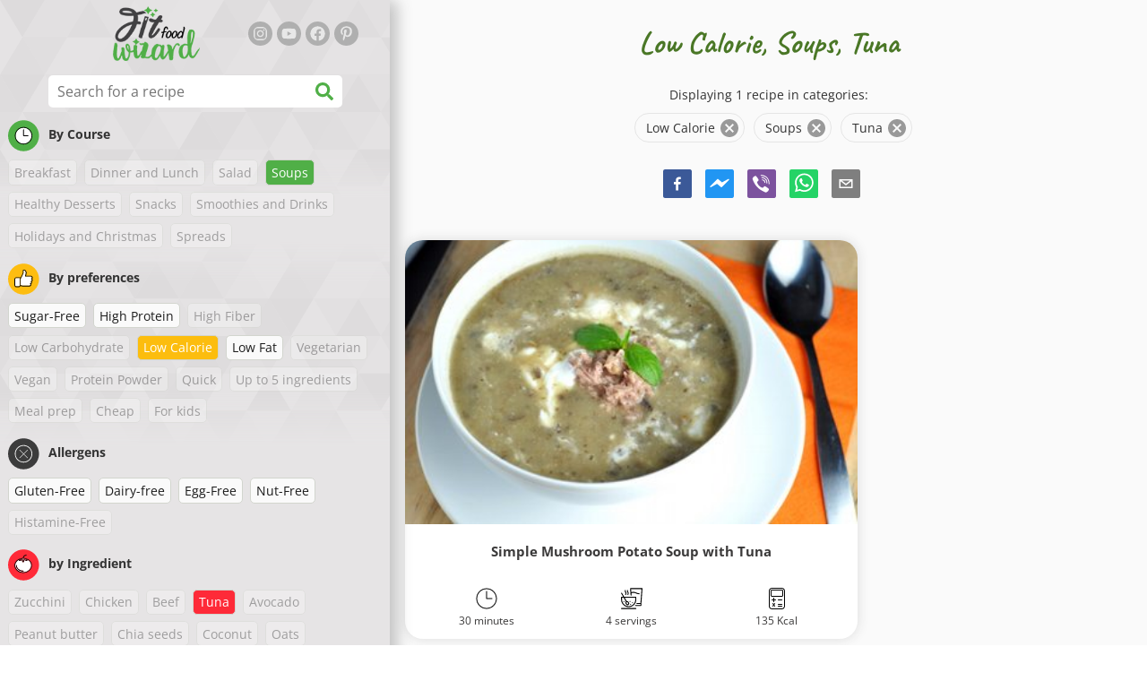

--- FILE ---
content_type: text/html; charset=utf-8
request_url: https://www.fitfoodwizard.com/recipes/low-calorie:soups:tuna
body_size: 38353
content:
<!doctype html><html lang="en"><head><link href="/style.572735ed7f478a9ef161.css" rel="stylesheet" /><script defer="defer" src="/main.489f6c0ed7322fb8e033.js"></script><title data-rh>Low Calorie, Soups, Tuna | fitfoodwizard.com</title><meta data-rh name="viewport" content="width=device-width, initial-scale=1, shrink-to-fit=no" /><meta data-rh name="theme-color" content="#50af47" /><meta data-rh name="mobile-web-app-capable" content="yes" /><meta data-rh name="apple-mobile-web-app-capable" content="yes" /><meta data-rh name="msapplication-starturl" content="/" /><meta data-rh name="msapplication-TileColor" content="#ffc40d" /><meta data-rh name="description" content="Try out the most delicious easy, quick and healthy fitness recipes. You will find here diet recipes for weight loss too. Find your favorite fit recipes for healthy lifestyle." /><meta data-rh property="og:image" content="https://www.fitfoodwizard.com/static/logo/en.png" /><meta data-rh property="og:title" content="Low Calorie, Soups, Tuna" /><link data-rh rel="manifest" href="/manifest.json" /><link data-rh rel="apple-touch-icon" sizes="180x180" href="/apple-touch-icon.png" /><link data-rh rel="icon" type="image/png" sizes="32x32" href="/favicon-32x32.png" /><link data-rh rel="mask-icon" href="/safari-pinned-tab.svg" color="#50af47" /><link data-rh rel="alternate" type="application/rss+xml" title="fitfoodwizard.com RSS" href="https://www.fitfoodwizard.com/static/rss/en.xml" /><link data-rh rel="canonical" href="https://www.fitfoodwizard.com/recipes/low-calorie:soups:tuna" /><script data-rh async src="https://pagead2.googlesyndication.com/pagead/js/adsbygoogle.js?client=ca-pub-2267866433528318" crossOrigin="anonymous"></script><script data-rh type="application/ld+json">{"@context":"http://schema.org/","@type":"ItemList","name":"Low Calorie, Soups, Tuna","itemListElement":[{"@type":"ListItem","position":1,"url":"https://www.fitfoodwizard.com/recipe/simple-mushroom-potato-soup-with-tuna"}]}</script></head><body><div id="root"><noscript>You need to enable JavaScript to run this app.</noscript><div class="mainContainer"><div class="mainLeft"><div data-test="swipeable" class="mainLeftGradient"><div class="phoneFilterTopFlex hideOnBigScreen"><svg stroke="currentColor" fill="currentColor" stroke-width="0" viewBox="0 0 512 512" alt="close" data-test="acceptFilter__goBack" height="1em" width="1em" xmlns="http://www.w3.org/2000/svg" class="backIcon"><path d="M256 504C119 504 8 393 8 256S119 8 256 8s248 111 248 248-111 248-248 248zm28.9-143.6L209.4 288H392c13.3 0 24-10.7 24-24v-16c0-13.3-10.7-24-24-24H209.4l75.5-72.4c9.7-9.3 9.9-24.8.4-34.3l-11-10.9c-9.4-9.4-24.6-9.4-33.9 0L107.7 239c-9.4 9.4-9.4 24.6 0 33.9l132.7 132.7c9.4 9.4 24.6 9.4 33.9 0l11-10.9c9.5-9.5 9.3-25-.4-34.3z"></path></svg><div class="acceptFilter">Recipes found: <span data-test="numRecipesFound">1</span> <svg stroke="currentColor" fill="currentColor" stroke-width="0" viewBox="0 0 512 512" alt="OK" data-test="acceptFilter__accept" height="1em" width="1em" xmlns="http://www.w3.org/2000/svg"><path d="M504 256c0 136.967-111.033 248-248 248S8 392.967 8 256 119.033 8 256 8s248 111.033 248 248zM227.314 387.314l184-184c6.248-6.248 6.248-16.379 0-22.627l-22.627-22.627c-6.248-6.249-16.379-6.249-22.628 0L216 308.118l-70.059-70.059c-6.248-6.248-16.379-6.248-22.628 0l-22.627 22.627c-6.248 6.248-6.248 16.379 0 22.627l104 104c6.249 6.249 16.379 6.249 22.628.001z"></path></svg></div></div><header class="hideOnSmallScreen"><div class="headerFlexContainer"><div class="headerIcons"><svg stroke="currentColor" fill="currentColor" stroke-width="0" viewBox="0 0 24 24" aria-label="Filter" data-test="TopHeader__menuIcon" height="1em" width="1em" xmlns="http://www.w3.org/2000/svg" class="menuIcon hideOnBigScreen"><path fill="none" d="M0 0h24v24H0z"></path><path d="M10 18h4v-2h-4v2zM3 6v2h18V6H3zm3 7h12v-2H6v2z"></path></svg></div><div class="logoContainer"><a data-test="topLogoAnchor" href="/"><img src="https://www.fitfoodwizard.com/static/logo/en.png" alt="Fit Food Wizard" /></a></div><div class="headerRight"><div class="hideOnSmallScreen"><div class="followUs"><div class="followUsText">Follow me</div><a href="https://instagram.com/fit_food_wizard" target="_blank" rel="noopener noreferrer" title="instagram"><svg stroke="currentColor" fill="currentColor" stroke-width="0" viewBox="0 0 448 512" alt="instagram" height="1em" width="1em" xmlns="http://www.w3.org/2000/svg"><path d="M224.1 141c-63.6 0-114.9 51.3-114.9 114.9s51.3 114.9 114.9 114.9S339 319.5 339 255.9 287.7 141 224.1 141zm0 189.6c-41.1 0-74.7-33.5-74.7-74.7s33.5-74.7 74.7-74.7 74.7 33.5 74.7 74.7-33.6 74.7-74.7 74.7zm146.4-194.3c0 14.9-12 26.8-26.8 26.8-14.9 0-26.8-12-26.8-26.8s12-26.8 26.8-26.8 26.8 12 26.8 26.8zm76.1 27.2c-1.7-35.9-9.9-67.7-36.2-93.9-26.2-26.2-58-34.4-93.9-36.2-37-2.1-147.9-2.1-184.9 0-35.8 1.7-67.6 9.9-93.9 36.1s-34.4 58-36.2 93.9c-2.1 37-2.1 147.9 0 184.9 1.7 35.9 9.9 67.7 36.2 93.9s58 34.4 93.9 36.2c37 2.1 147.9 2.1 184.9 0 35.9-1.7 67.7-9.9 93.9-36.2 26.2-26.2 34.4-58 36.2-93.9 2.1-37 2.1-147.8 0-184.8zM398.8 388c-7.8 19.6-22.9 34.7-42.6 42.6-29.5 11.7-99.5 9-132.1 9s-102.7 2.6-132.1-9c-19.6-7.8-34.7-22.9-42.6-42.6-11.7-29.5-9-99.5-9-132.1s-2.6-102.7 9-132.1c7.8-19.6 22.9-34.7 42.6-42.6 29.5-11.7 99.5-9 132.1-9s102.7-2.6 132.1 9c19.6 7.8 34.7 22.9 42.6 42.6 11.7 29.5 9 99.5 9 132.1s2.7 102.7-9 132.1z"></path></svg></a><a href="https://www.youtube.com/channel/UCbAotDs4600JaiI-IsER8zw" target="_blank" rel="noopener noreferrer" title="youtube"><svg stroke="currentColor" fill="currentColor" stroke-width="0" viewBox="0 0 576 512" alt="youtube" height="1em" width="1em" xmlns="http://www.w3.org/2000/svg"><path d="M549.655 124.083c-6.281-23.65-24.787-42.276-48.284-48.597C458.781 64 288 64 288 64S117.22 64 74.629 75.486c-23.497 6.322-42.003 24.947-48.284 48.597-11.412 42.867-11.412 132.305-11.412 132.305s0 89.438 11.412 132.305c6.281 23.65 24.787 41.5 48.284 47.821C117.22 448 288 448 288 448s170.78 0 213.371-11.486c23.497-6.321 42.003-24.171 48.284-47.821 11.412-42.867 11.412-132.305 11.412-132.305s0-89.438-11.412-132.305zm-317.51 213.508V175.185l142.739 81.205-142.739 81.201z"></path></svg></a><a href="https://www.facebook.com/fitfoodwizard" target="_blank" rel="noopener noreferrer" title="facebook"><svg stroke="currentColor" fill="currentColor" stroke-width="0" viewBox="0 0 512 512" alt="facebook" height="1em" width="1em" xmlns="http://www.w3.org/2000/svg"><path d="M504 256C504 119 393 8 256 8S8 119 8 256c0 123.78 90.69 226.38 209.25 245V327.69h-63V256h63v-54.64c0-62.15 37-96.48 93.67-96.48 27.14 0 55.52 4.84 55.52 4.84v61h-31.28c-30.8 0-40.41 19.12-40.41 38.73V256h68.78l-11 71.69h-57.78V501C413.31 482.38 504 379.78 504 256z"></path></svg></a><a href="https://www.pinterest.com/fitfoodwizard" target="_blank" rel="noopener noreferrer" title="pinterest"><svg stroke="currentColor" fill="currentColor" stroke-width="0" viewBox="0 0 384 512" alt="pinterest" height="1em" width="1em" xmlns="http://www.w3.org/2000/svg"><path d="M204 6.5C101.4 6.5 0 74.9 0 185.6 0 256 39.6 296 63.6 296c9.9 0 15.6-27.6 15.6-35.4 0-9.3-23.7-29.1-23.7-67.8 0-80.4 61.2-137.4 140.4-137.4 68.1 0 118.5 38.7 118.5 109.8 0 53.1-21.3 152.7-90.3 152.7-24.9 0-46.2-18-46.2-43.8 0-37.8 26.4-74.4 26.4-113.4 0-66.2-93.9-54.2-93.9 25.8 0 16.8 2.1 35.4 9.6 50.7-13.8 59.4-42 147.9-42 209.1 0 18.9 2.7 37.5 4.5 56.4 3.4 3.8 1.7 3.4 6.9 1.5 50.4-69 48.6-82.5 71.4-172.8 12.3 23.4 44.1 36 69.3 36 106.2 0 153.9-103.5 153.9-196.8C384 71.3 298.2 6.5 204 6.5z"></path></svg></a></div></div></div></div></header><div class="SearchBar"><div class="SearchBar__inputWithIcon"><input type="text" value placeholder="Search for a recipe" aria-label="Search for a recipe" data-test="SearchBar__input" /><svg stroke="currentColor" fill="currentColor" stroke-width="0" viewBox="0 0 512 512" height="1em" width="1em" xmlns="http://www.w3.org/2000/svg"><path d="M505 442.7L405.3 343c-4.5-4.5-10.6-7-17-7H372c27.6-35.3 44-79.7 44-128C416 93.1 322.9 0 208 0S0 93.1 0 208s93.1 208 208 208c48.3 0 92.7-16.4 128-44v16.3c0 6.4 2.5 12.5 7 17l99.7 99.7c9.4 9.4 24.6 9.4 33.9 0l28.3-28.3c9.4-9.4 9.4-24.6.1-34zM208 336c-70.7 0-128-57.2-128-128 0-70.7 57.2-128 128-128 70.7 0 128 57.2 128 128 0 70.7-57.2 128-128 128z"></path></svg></div></div><div data-test="tagFilter" class="tagFilter"><div data-test="tagFilterGroup__0" class="tagFilterGroup parentTagColor14"><div class="parentTag"><svg viewBox="0 0 41.3 40.9"><circle cx="20.4" cy="20.4" r="20.4" fill="#50af47"></circle><circle cx="20.4" cy="20.4" r="10.6" fill="#fff"></circle><path d="M20.4 31.9c-6.3 0-11.5-5.2-11.5-11.5S14.1 8.9 20.4 8.9s11.5 5.2 11.5 11.5-5.1 11.5-11.5 11.5zm0-22c-5.8 0-10.5 4.7-10.5 10.5s4.7 10.5 10.5 10.5 10.5-4.7 10.5-10.5S26.2 9.9 20.4 9.9z"></path><path d="M26.4 20.9h-6c-.3 0-.5-.2-.5-.5v-8c0-.3.2-.5.5-.5s.5.2.5.5v7.5h5.5c.3 0 .5.2.5.5s-.2.5-.5.5z"></path></svg>By Course</div><span class="tag tag--disabled">Breakfast</span><span class="tag tag--disabled">Dinner and Lunch</span><span class="tag tag--disabled">Salad</span><a rel="nofollow" href="/recipes/low-calorie-tuna-recipes" class="tag tag--checked">Soups</a><span class="tag tag--disabled">Healthy Desserts</span><span class="tag tag--disabled">Snacks</span><span class="tag tag--disabled">Smoothies and Drinks</span><span class="tag tag--disabled">Holidays and Christmas</span><span class="tag tag--disabled">Spreads</span></div><div data-test="tagFilterGroup__1" class="tagFilterGroup parentTagColor1"><div class="parentTag"><svg version="1.1" x="0" y="0" viewBox="0 0 41.3 40.9" xmlSpace="preserve"><style>.st1{fill:#fff}</style><circle cx="20.4" cy="20.4" r="20.4" fill="#fdbd10"></circle><path d="M30.8 20.6c-.2-.1-.3-.2-.3-.4s.1-.4.2-.4c.5-.3.8-.8.7-1.4-.1-.8-.8-1.4-1.6-1.4h-6.9c-.2 0-.3-.1-.4-.2-.1-.1-.1-.3-.1-.5 0 0 1-2.6 1-4.3 0-1.6-1.5-3-2-3-.4 0-.8.2-1 .3V12.7l-3 6.5c0 .1-.1.2-.2.2l-.7.4v8.5c.6.4 1.8.7 2.5.7h9.2c.6 0 1.2-.4 1.3-1 .1-.5 0-.9-.4-1.2-.1-.1-.2-.3-.1-.5s.2-.3.4-.3c.6-.1 1.1-.6 1.1-1.2 0-.3-.1-.7-.4-.9-.1-.1-.2-.3-.1-.5s.2-.3.4-.3c.6-.1 1.1-.6 1.1-1.2s-.3-1.1-.7-1.3zM15.4 19h-4.5c-.8 0-1.5.7-1.5 1.5v8c0 .8.7 1.5 1.5 1.5h3c.8 0 1.5-.7 1.5-1.5V19z" class="st1"></path><path d="M32.4 18.2c-.1-1.2-1.2-2.2-2.6-2.2h-6.2c.3-.9.8-2.6.8-4 0-2.2-1.9-4-3-4-1 0-1.8.6-1.8.6-.1.1-.2.2-.2.4v3.4l-2.9 6.3-.1.1v-.2c0-.3-.2-.5-.5-.5h-5c-1.4 0-2.5 1.1-2.5 2.5v8c0 1.4 1.1 2.5 2.5 2.5h3c1.1 0 2-.7 2.4-1.7.8.4 2 .7 2.7.7h9.2c1.1 0 2.1-.7 2.3-1.8.1-.5 0-1.1-.2-1.5.7-.4 1.2-1.1 1.2-2 0-.4-.1-.7-.2-1 .7-.4 1.2-1.1 1.2-2 0-.6-.2-1.2-.7-1.6.5-.6.7-1.2.6-2zM30.3 23c-.2 0-.4.2-.4.3-.1.2 0 .4.1.5.3.2.4.6.4.9 0 .6-.5 1.2-1.1 1.2-.2 0-.4.2-.4.3-.1.2 0 .4.1.5.3.3.5.7.4 1.2-.1.6-.7 1-1.3 1h-9.2c-.7 0-1.9-.3-2.5-.7v.2c0 .3-.2.5-.5.5s-.5-.2-.5-.5c0 .8-.7 1.5-1.5 1.5h-3c-.8 0-1.5-.7-1.5-1.5v-8c0-.8.7-1.5 1.5-1.5h4.5v.5c0-.3.2-.5.5-.5s.5.2.5.5v.3l.7-.4c.1-.1.2-.1.2-.2l3-6.5V9.2c.2-.1.6-.3 1-.3.6 0 2 1.4 2 3 0 1.8-1 4.3-1 4.3-.1.2 0 .3.1.5.1.1.2.2.4.2h6.9c.8 0 1.5.6 1.6 1.4.1.6-.2 1.1-.7 1.4-.2.1-.2.3-.2.4 0 .2.1.3.3.4.4.2.7.6.7 1.1.1.8-.4 1.3-1.1 1.4z"></path><path d="M16.1 19.9c-.2.1-.3.1-.5 0-.1-.1-.2-.3-.2-.4v9c0-.2.1-.4.3-.5.2-.1.4 0 .5.1l.1.1v-8.5l-.2.2z"></path><path d="M15.7 28.1c-.2.1-.3.3-.3.5 0 .3.2.5.5.5s.5-.2.5-.5v-.2c-.1 0-.1-.1-.1-.1-.2-.3-.4-.3-.6-.2zM16.1 19.9l.3-.1v-.3c0-.3-.2-.5-.5-.5s-.5.2-.5.5c0 .2.1.3.2.4.2.1.3.1.5 0z"></path></svg>By preferences</div><a href="/recipes/sugar-free:low-calorie:soups:tuna" class="tag">Sugar-Free</a><a href="/recipes/high-protein:low-calorie:soups:tuna" class="tag">High Protein</a><span class="tag tag--disabled">High Fiber</span><span class="tag tag--disabled">Low Carbohydrate</span><a rel="nofollow" href="/recipes/soups:tuna" class="tag tag--checked">Low Calorie</a><a href="/recipes/low-calorie:low-fat:soups:tuna" class="tag">Low Fat</a><span class="tag tag--disabled">Vegetarian</span><span class="tag tag--disabled">Vegan</span><span class="tag tag--disabled">Protein Powder</span><span class="tag tag--disabled">Quick</span><span class="tag tag--disabled">Up to 5 ingredients</span><span class="tag tag--disabled">Meal prep</span><span class="tag tag--disabled">Cheap</span><span class="tag tag--disabled">For kids</span></div><div data-test="tagFilterGroup__2" class="tagFilterGroup parentTagColor29"><div class="parentTag"><svg version="1.1" x="0" y="0" viewBox="0 0 41.3 40.9" xmlSpace="preserve"><style>.st1{fill:#fff}</style><circle cx="20.4" cy="20.4" r="20.4" fill="#3c3c3c"></circle><path d="M20.4 31.9c-6.3 0-11.5-5.2-11.5-11.5S14.1 8.9 20.4 8.9s11.5 5.2 11.5 11.5-5.1 11.5-11.5 11.5zm0-22c-5.8 0-10.5 4.7-10.5 10.5s4.7 10.5 10.5 10.5 10.5-4.7 10.5-10.5S26.2 9.9 20.4 9.9z" class="st1"></path><g><path d="M25.7 26c-.1 0-.2 0-.2-.1L15.1 15.5c-.1-.1-.1-.3 0-.4.1-.1.3-.1.4 0l10.4 10.4c.1.1.1.3 0 .4 0 .1-.1.1-.2.1z" class="st1"></path><path d="M15.3 26c-.1 0-.2 0-.2-.1-.1-.1-.1-.3 0-.4l10.4-10.4c.1-.1.3-.1.4 0s.1.3 0 .4L15.5 25.9c-.1.1-.1.1-.2.1z" class="st1"></path></g></svg>Allergens</div><a href="/recipes/low-calorie:soups:gluten-free:tuna" class="tag">Gluten-Free</a><a href="/recipes/low-calorie:soups:dairy-free:tuna" class="tag">Dairy-free</a><a href="/recipes/low-calorie:soups:egg-free:tuna" class="tag">Egg-Free</a><a href="/recipes/low-calorie:soups:nut-free:tuna" class="tag">Nut-Free</a><span class="tag tag--disabled">Histamine-Free</span></div><div data-test="tagFilterGroup__3" class="tagFilterGroup parentTagColor8"><div class="parentTag"><svg version="1.1" x="0" y="0" viewBox="0 0 41.3 40.9" xmlSpace="preserve"><style>.st1{fill:#fff}</style><circle cx="20.4" cy="20.4" r="20.4" fill="#ff2a38"></circle><path d="M25.3 14.9c-.4.4-1 .2-2.1-.2-.6-.2-1.2-.5-1.8-.6-.1 1-.3 2.9-1.5 2.9-1.1 0-1.4-1.9-1.5-2.9-.6.1-1.2.4-1.8.6-1 .4-1.7.6-2.1.2-.1-.1-.3-.4-.1-.9.1-.2.2-.4.4-.6-2.3 1-5.4 3.8-5.4 7.6 0 4.8 4.9 9 10.5 9s10.5-4.2 10.5-9c0-3.8-2.8-6.7-5.4-7.7.1.2.2.4.3.5.3.6.1 1 0 1.1zM19.9 29c-5.1 0-9.5-3.7-9.5-8 0-.3.2-.5.5-.5s.5.2.5.5c0 3.7 4 7 8.5 7 .3 0 .5.2.5.5s-.2.5-.5.5z" class="st1"></path><path d="M23.1 12.9c-.7-.5-1.8-.8-3.1-.8-2.1 0-3.6 1.2-4.2 1.9.2-.1.4-.1.6-.2.9-.3 1.8-.7 2.6-.7.3 0 .5.2.5.5 0 1.2.3 2.4.5 2.5.2-.1.5-1.3.5-2.5 0-.3.2-.5.5-.5.8 0 1.8.4 2.6.7.2.1.5.2.7.3-.2-.3-.5-.6-1-1l-.2-.2z" class="st1"></path><path d="M23.7 12.1c.6.4 1.1.9 1.4 1.3 2.6.9 5.4 3.9 5.4 7.7 0 4.8-4.9 9-10.5 9S9.4 25.8 9.4 21c0-3.8 3.1-6.6 5.4-7.6.3-.5.9-1 1.6-1.4-2.7 0-8 3.8-8 9 0 5.4 5.3 10 11.5 10s11.5-4.6 11.5-10c0-5.1-4.5-8.8-7.7-8.9z"></path><path d="M23.3 13c-.1 0-.1-.1-.2-.1 0 0 .1.1.2.1zM19.9 28c-4.5 0-8.5-3.3-8.5-7 0-.3-.2-.5-.5-.5s-.5.2-.5.5c0 4.3 4.4 8 9.5 8 .3 0 .5-.2.5-.5s-.2-.5-.5-.5z"></path><path d="M16.9 12.5c0 .3-.2.5-.5.5-.4 0-1 .1-1.6.4-.2.2-.3.4-.4.6-.2.5 0 .7.1.9.4.4 1 .2 2.1-.2.6-.2 1.2-.5 1.8-.6.1 1 .3 2.9 1.5 2.9 1.1 0 1.4-1.9 1.5-2.9.6.1 1.2.4 1.8.6 1 .4 1.7.6 2.1.2.1-.1.3-.4.1-1-.1-.2-.2-.3-.3-.5-.6-.2-1.1-.3-1.6-.3h-.2c.5.3.8.7 1 1-.2-.1-.5-.2-.7-.3-.9-.3-1.8-.7-2.6-.7-.3 0-.5.2-.5.5 0 1.2-.3 2.4-.5 2.5-.2-.1-.5-1.3-.5-2.5 0-.3-.2-.5-.5-.5-.8 0-1.8.4-2.6.7-.2.1-.4.1-.6.2.6-.7 2.2-1.9 4.2-1.9-.3 0-.5-.2-.5-.5v-.5c-1.2.1-2.2.5-3 1 .2-.1.4.2.4.4z"></path><path d="M19.9 12c1.4 0 2.4.4 3.1.8-.1-.1-.1-.2-.1-.3 0-.3.2-.5.5-.5h.2c-.8-.5-1.9-.9-3.2-1v.5c0 .3-.2.5-.5.5z"></path><path d="M22.9 12.5c0 .1.1.2.1.3.1 0 .1.1.2.1h.2c.5 0 1.1.1 1.6.3-.3-.4-.8-.9-1.4-1.3h-.2c-.2.1-.5.4-.5.6zM14.8 13.4c.6-.3 1.2-.4 1.6-.4.3 0 .5-.2.5-.5s-.2-.5-.5-.5c-.7.5-1.2 1-1.6 1.4zM20.5 11.1c.2-1.8 1.9-3 3.5-3 .3 0 .5-.2.5-.5s-.3-.6-.6-.6c-2 0-4.2 1.6-4.5 4h.5c.2 0 .4.1.6.1z"></path><path d="M19.9 12c.3 0 .5-.2.5-.5V11h-1v.5c0 .3.3.5.5.5z"></path></svg>by Ingredient</div><span class="tag tag--disabled">Zucchini</span><span class="tag tag--disabled">Chicken</span><span class="tag tag--disabled">Beef</span><a rel="nofollow" href="/recipes/low-calorie-soup-recipes" class="tag tag--checked">Tuna</a><span class="tag tag--disabled">Avocado</span><span class="tag tag--disabled">Peanut butter</span><span class="tag tag--disabled">Chia seeds</span><span class="tag tag--disabled">Coconut</span><span class="tag tag--disabled">Oats</span><span class="tag tag--disabled">Sweet potato</span><span class="tag tag--disabled">Pumpkin</span><span class="tag tag--disabled">Rice</span><span class="tag tag--disabled">Quinoa</span><span class="tag tag--disabled">Salmon</span><span class="tag tag--disabled">Tofu</span><span class="tag tag--disabled">Couscous</span><span class="tag tag--disabled">Egg</span><a href="/recipes/low-calorie:soups:tuna:vegetable" class="tag">Vegetable</a><span class="tag tag--disabled">Pasta</span><span class="tag tag--disabled">Legumes</span><span class="tag tag--disabled">Quark</span><span class="tag tag--disabled">Broccoli</span><span class="tag tag--disabled">Bananas</span><span class="tag tag--disabled">Spinach</span></div></div></div></div><div class="mainRight"><header class="hideOnBigScreen"><div class="headerFlexContainer"><div class="headerIcons"><svg stroke="currentColor" fill="currentColor" stroke-width="0" viewBox="0 0 24 24" aria-label="Filter" data-test="TopHeader__menuIcon" height="1em" width="1em" xmlns="http://www.w3.org/2000/svg" class="menuIcon hideOnBigScreen"><path fill="none" d="M0 0h24v24H0z"></path><path d="M10 18h4v-2h-4v2zM3 6v2h18V6H3zm3 7h12v-2H6v2z"></path></svg></div><div class="logoContainer"><a data-test="topLogoAnchor" href="/"><img src="https://www.fitfoodwizard.com/static/logo/en.png" alt="Fit Food Wizard" /></a></div><div class="headerRight"><div class="hideOnSmallScreen"><div class="followUs"><div class="followUsText">Follow me</div><a href="https://instagram.com/fit_food_wizard" target="_blank" rel="noopener noreferrer" title="instagram"><svg stroke="currentColor" fill="currentColor" stroke-width="0" viewBox="0 0 448 512" alt="instagram" height="1em" width="1em" xmlns="http://www.w3.org/2000/svg"><path d="M224.1 141c-63.6 0-114.9 51.3-114.9 114.9s51.3 114.9 114.9 114.9S339 319.5 339 255.9 287.7 141 224.1 141zm0 189.6c-41.1 0-74.7-33.5-74.7-74.7s33.5-74.7 74.7-74.7 74.7 33.5 74.7 74.7-33.6 74.7-74.7 74.7zm146.4-194.3c0 14.9-12 26.8-26.8 26.8-14.9 0-26.8-12-26.8-26.8s12-26.8 26.8-26.8 26.8 12 26.8 26.8zm76.1 27.2c-1.7-35.9-9.9-67.7-36.2-93.9-26.2-26.2-58-34.4-93.9-36.2-37-2.1-147.9-2.1-184.9 0-35.8 1.7-67.6 9.9-93.9 36.1s-34.4 58-36.2 93.9c-2.1 37-2.1 147.9 0 184.9 1.7 35.9 9.9 67.7 36.2 93.9s58 34.4 93.9 36.2c37 2.1 147.9 2.1 184.9 0 35.9-1.7 67.7-9.9 93.9-36.2 26.2-26.2 34.4-58 36.2-93.9 2.1-37 2.1-147.8 0-184.8zM398.8 388c-7.8 19.6-22.9 34.7-42.6 42.6-29.5 11.7-99.5 9-132.1 9s-102.7 2.6-132.1-9c-19.6-7.8-34.7-22.9-42.6-42.6-11.7-29.5-9-99.5-9-132.1s-2.6-102.7 9-132.1c7.8-19.6 22.9-34.7 42.6-42.6 29.5-11.7 99.5-9 132.1-9s102.7-2.6 132.1 9c19.6 7.8 34.7 22.9 42.6 42.6 11.7 29.5 9 99.5 9 132.1s2.7 102.7-9 132.1z"></path></svg></a><a href="https://www.youtube.com/channel/UCbAotDs4600JaiI-IsER8zw" target="_blank" rel="noopener noreferrer" title="youtube"><svg stroke="currentColor" fill="currentColor" stroke-width="0" viewBox="0 0 576 512" alt="youtube" height="1em" width="1em" xmlns="http://www.w3.org/2000/svg"><path d="M549.655 124.083c-6.281-23.65-24.787-42.276-48.284-48.597C458.781 64 288 64 288 64S117.22 64 74.629 75.486c-23.497 6.322-42.003 24.947-48.284 48.597-11.412 42.867-11.412 132.305-11.412 132.305s0 89.438 11.412 132.305c6.281 23.65 24.787 41.5 48.284 47.821C117.22 448 288 448 288 448s170.78 0 213.371-11.486c23.497-6.321 42.003-24.171 48.284-47.821 11.412-42.867 11.412-132.305 11.412-132.305s0-89.438-11.412-132.305zm-317.51 213.508V175.185l142.739 81.205-142.739 81.201z"></path></svg></a><a href="https://www.facebook.com/fitfoodwizard" target="_blank" rel="noopener noreferrer" title="facebook"><svg stroke="currentColor" fill="currentColor" stroke-width="0" viewBox="0 0 512 512" alt="facebook" height="1em" width="1em" xmlns="http://www.w3.org/2000/svg"><path d="M504 256C504 119 393 8 256 8S8 119 8 256c0 123.78 90.69 226.38 209.25 245V327.69h-63V256h63v-54.64c0-62.15 37-96.48 93.67-96.48 27.14 0 55.52 4.84 55.52 4.84v61h-31.28c-30.8 0-40.41 19.12-40.41 38.73V256h68.78l-11 71.69h-57.78V501C413.31 482.38 504 379.78 504 256z"></path></svg></a><a href="https://www.pinterest.com/fitfoodwizard" target="_blank" rel="noopener noreferrer" title="pinterest"><svg stroke="currentColor" fill="currentColor" stroke-width="0" viewBox="0 0 384 512" alt="pinterest" height="1em" width="1em" xmlns="http://www.w3.org/2000/svg"><path d="M204 6.5C101.4 6.5 0 74.9 0 185.6 0 256 39.6 296 63.6 296c9.9 0 15.6-27.6 15.6-35.4 0-9.3-23.7-29.1-23.7-67.8 0-80.4 61.2-137.4 140.4-137.4 68.1 0 118.5 38.7 118.5 109.8 0 53.1-21.3 152.7-90.3 152.7-24.9 0-46.2-18-46.2-43.8 0-37.8 26.4-74.4 26.4-113.4 0-66.2-93.9-54.2-93.9 25.8 0 16.8 2.1 35.4 9.6 50.7-13.8 59.4-42 147.9-42 209.1 0 18.9 2.7 37.5 4.5 56.4 3.4 3.8 1.7 3.4 6.9 1.5 50.4-69 48.6-82.5 71.4-172.8 12.3 23.4 44.1 36 69.3 36 106.2 0 153.9-103.5 153.9-196.8C384 71.3 298.2 6.5 204 6.5z"></path></svg></a></div></div></div></div></header><div class="paddingForTheFooter"><h1 class="mainTitle">Low Calorie, Soups, Tuna</h1><div class="ResetFilter "><div data-test="resetFilter__text" class="resetFilter__text">Displaying 1 recipe in categories:<div><div data-test="chip" class="chip"><div class="chip__content">Low Calorie</div><button type="button" data-test="chip__close" class="chip__close"><svg focusable="false" viewBox="0 0 24 24" aria-hidden="true"><path d="M12 2C6.47 2 2 6.47 2 12s4.47 10 10 10 10-4.47 10-10S17.53 2 12 2zm5 13.59L15.59 17 12 13.41 8.41 17 7 15.59 10.59 12 7 8.41 8.41 7 12 10.59 15.59 7 17 8.41 13.41 12 17 15.59z"></path></svg></button></div><div data-test="chip" class="chip"><div class="chip__content">Soups</div><button type="button" data-test="chip__close" class="chip__close"><svg focusable="false" viewBox="0 0 24 24" aria-hidden="true"><path d="M12 2C6.47 2 2 6.47 2 12s4.47 10 10 10 10-4.47 10-10S17.53 2 12 2zm5 13.59L15.59 17 12 13.41 8.41 17 7 15.59 10.59 12 7 8.41 8.41 7 12 10.59 15.59 7 17 8.41 13.41 12 17 15.59z"></path></svg></button></div><div data-test="chip" class="chip"><div class="chip__content">Tuna</div><button type="button" data-test="chip__close" class="chip__close"><svg focusable="false" viewBox="0 0 24 24" aria-hidden="true"><path d="M12 2C6.47 2 2 6.47 2 12s4.47 10 10 10 10-4.47 10-10S17.53 2 12 2zm5 13.59L15.59 17 12 13.41 8.41 17 7 15.59 10.59 12 7 8.41 8.41 7 12 10.59 15.59 7 17 8.41 13.41 12 17 15.59z"></path></svg></button></div></div></div></div><div class="SocialShare SocialShare--noText socialshare socialShare social-share social-share-buttons"><div class="SocialShare__icons"><button title="Facebook" aria-label="facebook" style="background-color: transparent; border: none; padding: 0px; font: inherit; color: inherit; cursor: pointer;" class="react-share__ShareButton"><svg viewBox="0 0 64 64" width="32" height="32"><rect width="64" height="64" rx="5" ry="5" fill="#3b5998"></rect><path d="M34.1,47V33.3h4.6l0.7-5.3h-5.3v-3.4c0-1.5,0.4-2.6,2.6-2.6l2.8,0v-4.8c-0.5-0.1-2.2-0.2-4.1-0.2 c-4.1,0-6.9,2.5-6.9,7V28H24v5.3h4.6V47H34.1z" fill="white"></path></svg></button><button title="Messenger" aria-label="facebookmessenger" style="background-color: transparent; border: none; padding: 0px; font: inherit; color: inherit; cursor: pointer;" class="react-share__ShareButton"><svg viewBox="0 0 64 64" width="32" height="32"><rect width="64" height="64" rx="5" ry="5" fill="#2196F3"></rect><path d="M 53.066406 21.871094 C 52.667969 21.339844 51.941406 21.179688 51.359375 21.496094 L 37.492188 29.058594 L 28.867188 21.660156 C 28.339844 21.207031 27.550781 21.238281 27.054688 21.730469 L 11.058594 37.726562 C 10.539062 38.25 10.542969 39.09375 11.0625 39.613281 C 11.480469 40.027344 12.121094 40.121094 12.640625 39.839844 L 26.503906 32.28125 L 35.136719 39.679688 C 35.667969 40.132812 36.457031 40.101562 36.949219 39.609375 L 52.949219 23.613281 C 53.414062 23.140625 53.464844 22.398438 53.066406 21.871094 Z M 53.066406 21.871094" fill="white"></path></svg></button><button aria-label="viber" style="background-color: transparent; border: none; padding: 0px; font: inherit; color: inherit; cursor: pointer;" class="react-share__ShareButton"><svg viewBox="0 0 64 64" width="32" height="32"><rect width="64" height="64" rx="5" ry="5" fill="#7C529E"></rect><path d="m31.0,12.3c9.0,0.2 16.4,6.2 18.0,15.2c0.2,1.5 0.3,3.0 0.4,4.6a1.0,1.0 0 0 1 -0.8,1.2l-0.1,0a1.1,1.1 0 0 1 -1.0,-1.2l0,0c-0.0,-1.2 -0.1,-2.5 -0.3,-3.8a16.1,16.1 0 0 0 -13.0,-13.5c-1.0,-0.1 -2.0,-0.2 -3.0,-0.3c-0.6,-0.0 -1.4,-0.1 -1.6,-0.8a1.1,1.1 0 0 1 0.9,-1.2l0.6,0l0.0,-0.0zm10.6,39.2a19.9,19.9 0 0 1 -2.1,-0.6c-6.9,-2.9 -13.2,-6.6 -18.3,-12.2a47.5,47.5 0 0 1 -7.0,-10.7c-0.8,-1.8 -1.6,-3.7 -2.4,-5.6c-0.6,-1.7 0.3,-3.4 1.4,-4.7a11.3,11.3 0 0 1 3.7,-2.8a2.4,2.4 0 0 1 3.0,0.7a39.0,39.0 0 0 1 4.7,6.5a3.1,3.1 0 0 1 -0.8,4.2c-0.3,0.2 -0.6,0.5 -1.0,0.8a3.3,3.3 0 0 0 -0.7,0.7a2.1,2.1 0 0 0 -0.1,1.9c1.7,4.9 4.7,8.7 9.7,10.8a5.0,5.0 0 0 0 2.5,0.6c1.5,-0.1 2.0,-1.8 3.1,-2.7a2.9,2.9 0 0 1 3.5,-0.1c1.1,0.7 2.2,1.4 3.3,2.2a37.8,37.8 0 0 1 3.1,2.4a2.4,2.4 0 0 1 0.7,3.0a10.4,10.4 0 0 1 -4.4,4.8a10.8,10.8 0 0 1 -1.9,0.6c-0.7,-0.2 0.6,-0.2 0,0l0.0,0l0,-0.0zm3.1,-21.4a4.2,4.2 0 0 1 -0.0,0.6a1.0,1.0 0 0 1 -1.9,0.1a2.7,2.7 0 0 1 -0.1,-0.8a10.9,10.9 0 0 0 -1.4,-5.5a10.2,10.2 0 0 0 -4.2,-4.0a12.3,12.3 0 0 0 -3.4,-1.0c-0.5,-0.0 -1.0,-0.1 -1.5,-0.2a0.9,0.9 0 0 1 -0.9,-1.0l0,-0.1a0.9,0.9 0 0 1 0.9,-0.9l0.1,0a14.1,14.1 0 0 1 5.9,1.5a11.9,11.9 0 0 1 6.5,9.3c0,0.1 0.0,0.3 0.0,0.5c0,0.4 0.0,0.9 0.0,1.5l0,0l0.0,0.0zm-5.6,-0.2a1.1,1.1 0 0 1 -1.2,-0.9l0,-0.1a11.3,11.3 0 0 0 -0.2,-1.4a4.0,4.0 0 0 0 -1.5,-2.3a3.9,3.9 0 0 0 -1.2,-0.5c-0.5,-0.1 -1.1,-0.1 -1.6,-0.2a1.0,1.0 0 0 1 -0.8,-1.1l0,0l0,0a1.0,1.0 0 0 1 1.1,-0.8c3.4,0.2 6.0,2.0 6.3,6.2a2.8,2.8 0 0 1 0,0.8a0.8,0.8 0 0 1 -0.8,0.7l0,0l0.0,-0.0z" fill="white"></path></svg></button><button aria-label="whatsapp" style="background-color: transparent; border: none; padding: 0px; font: inherit; color: inherit; cursor: pointer;" class="react-share__ShareButton"><svg viewBox="0 0 64 64" width="32" height="32"><rect width="64" height="64" rx="5" ry="5" fill="#25D366"></rect><path d="m42.32286,33.93287c-0.5178,-0.2589 -3.04726,-1.49644 -3.52105,-1.66732c-0.4712,-0.17346 -0.81554,-0.2589 -1.15987,0.2589c-0.34175,0.51004 -1.33075,1.66474 -1.63108,2.00648c-0.30032,0.33658 -0.60064,0.36247 -1.11327,0.12945c-0.5178,-0.2589 -2.17994,-0.80259 -4.14759,-2.56312c-1.53269,-1.37217 -2.56312,-3.05503 -2.86603,-3.57283c-0.30033,-0.5178 -0.03366,-0.80259 0.22524,-1.06149c0.23301,-0.23301 0.5178,-0.59547 0.7767,-0.90616c0.25372,-0.31068 0.33657,-0.5178 0.51262,-0.85437c0.17088,-0.36246 0.08544,-0.64725 -0.04402,-0.90615c-0.12945,-0.2589 -1.15987,-2.79613 -1.58964,-3.80584c-0.41424,-1.00971 -0.84142,-0.88027 -1.15987,-0.88027c-0.29773,-0.02588 -0.64208,-0.02588 -0.98382,-0.02588c-0.34693,0 -0.90616,0.12945 -1.37736,0.62136c-0.4712,0.5178 -1.80194,1.76053 -1.80194,4.27186c0,2.51134 1.84596,4.945 2.10227,5.30747c0.2589,0.33657 3.63497,5.51458 8.80262,7.74113c1.23237,0.5178 2.1903,0.82848 2.94111,1.08738c1.23237,0.38836 2.35599,0.33657 3.24402,0.20712c0.99159,-0.15534 3.04985,-1.24272 3.47963,-2.45956c0.44013,-1.21683 0.44013,-2.22654 0.31068,-2.45955c-0.12945,-0.23301 -0.46601,-0.36247 -0.98382,-0.59548m-9.40068,12.84407l-0.02589,0c-3.05503,0 -6.08417,-0.82849 -8.72495,-2.38189l-0.62136,-0.37023l-6.47252,1.68286l1.73463,-6.29129l-0.41424,-0.64725c-1.70875,-2.71846 -2.6149,-5.85116 -2.6149,-9.07706c0,-9.39809 7.68934,-17.06155 17.15993,-17.06155c4.58253,0 8.88029,1.78642 12.11655,5.02268c3.23625,3.21036 5.02267,7.50812 5.02267,12.06476c-0.0078,9.3981 -7.69712,17.06155 -17.14699,17.06155m14.58906,-31.58846c-3.93529,-3.80584 -9.1133,-5.95471 -14.62789,-5.95471c-11.36055,0 -20.60848,9.2065 -20.61625,20.52564c0,3.61684 0.94757,7.14565 2.75211,10.26282l-2.92557,10.63564l10.93337,-2.85309c3.0136,1.63108 6.4052,2.4958 9.85634,2.49839l0.01037,0c11.36574,0 20.61884,-9.2091 20.62403,-20.53082c0,-5.48093 -2.14111,-10.64081 -6.03239,-14.51915" fill="white"></path></svg></button><button title="Email" aria-label="email" style="background-color: transparent; border: none; padding: 0px; font: inherit; color: inherit; cursor: pointer;" class="react-share__ShareButton"><svg viewBox="0 0 64 64" width="32" height="32"><rect width="64" height="64" rx="5" ry="5" fill="#7f7f7f"></rect><path d="M17,22v20h30V22H17z M41.1,25L32,32.1L22.9,25H41.1z M20,39V26.6l12,9.3l12-9.3V39H20z" fill="white"></path></svg></button></div></div><div data-test="recipeFeed" class="recipeFeed"><a href="/recipe/simple-mushroom-potato-soup-with-tuna" class="recipeFeedItem"><div><div class="recipeFeedItem__imageContainer"><img src="https://www.fitfoodwizard.com/static/r/244/fz7RD_thumb.jpg" alt="Simple Mushroom Potato Soup with Tuna" /></div><div class="recipeFeedItem__name">Simple Mushroom Potato Soup with Tuna</div></div><div class="recipeFeedItem__iconsContainer"><div><img src="/Clock3.a0599c92a12b1ff76408.svg" alt="Preparation time" />30 minutes</div><div><img src="/Meal.03fcfa74575066128795.svg" alt="Yields" />4 servings</div><div><img src="/Calculator.addd6e313d0466a7410c.svg" alt="Calories" />135 Kcal</div></div></a></div><div> </div><div class="ResetFilter ResetFilter--endOfList"><div data-test="resetFilter__text" class="resetFilter__text"><div class="hideOnSmallScreen">End of the list. For more recipes, please update your filter on the left side of the screen.</div><div class="hideOnBigScreen">End of the list. For more recipes, update your filter by clicking on the filter icon in the top left corner of the screen.<svg stroke="currentColor" fill="currentColor" stroke-width="0" viewBox="0 0 24 24" style="font-size: 1.5em; position: relative; top: 7px;" height="1em" width="1em" xmlns="http://www.w3.org/2000/svg"><path fill="none" d="M0 0h24v24H0z"></path><path d="M10 18h4v-2h-4v2zM3 6v2h18V6H3zm3 7h12v-2H6v2z"></path></svg></div></div><button type="button" class="button--yellow">Show all recipes</button></div></div><footer class><div class="footerLogo"><a href="/"><img src="https://www.fitfoodwizard.com/static/logo/en.png" alt="Fit Food Wizard" /></a></div><div class="followUs"><div class="followUsText">Follow me</div><a href="https://instagram.com/fit_food_wizard" target="_blank" rel="noopener noreferrer" title="instagram"><svg stroke="currentColor" fill="currentColor" stroke-width="0" viewBox="0 0 448 512" alt="instagram" height="1em" width="1em" xmlns="http://www.w3.org/2000/svg"><path d="M224.1 141c-63.6 0-114.9 51.3-114.9 114.9s51.3 114.9 114.9 114.9S339 319.5 339 255.9 287.7 141 224.1 141zm0 189.6c-41.1 0-74.7-33.5-74.7-74.7s33.5-74.7 74.7-74.7 74.7 33.5 74.7 74.7-33.6 74.7-74.7 74.7zm146.4-194.3c0 14.9-12 26.8-26.8 26.8-14.9 0-26.8-12-26.8-26.8s12-26.8 26.8-26.8 26.8 12 26.8 26.8zm76.1 27.2c-1.7-35.9-9.9-67.7-36.2-93.9-26.2-26.2-58-34.4-93.9-36.2-37-2.1-147.9-2.1-184.9 0-35.8 1.7-67.6 9.9-93.9 36.1s-34.4 58-36.2 93.9c-2.1 37-2.1 147.9 0 184.9 1.7 35.9 9.9 67.7 36.2 93.9s58 34.4 93.9 36.2c37 2.1 147.9 2.1 184.9 0 35.9-1.7 67.7-9.9 93.9-36.2 26.2-26.2 34.4-58 36.2-93.9 2.1-37 2.1-147.8 0-184.8zM398.8 388c-7.8 19.6-22.9 34.7-42.6 42.6-29.5 11.7-99.5 9-132.1 9s-102.7 2.6-132.1-9c-19.6-7.8-34.7-22.9-42.6-42.6-11.7-29.5-9-99.5-9-132.1s-2.6-102.7 9-132.1c7.8-19.6 22.9-34.7 42.6-42.6 29.5-11.7 99.5-9 132.1-9s102.7-2.6 132.1 9c19.6 7.8 34.7 22.9 42.6 42.6 11.7 29.5 9 99.5 9 132.1s2.7 102.7-9 132.1z"></path></svg></a><a href="https://www.youtube.com/channel/UCbAotDs4600JaiI-IsER8zw" target="_blank" rel="noopener noreferrer" title="youtube"><svg stroke="currentColor" fill="currentColor" stroke-width="0" viewBox="0 0 576 512" alt="youtube" height="1em" width="1em" xmlns="http://www.w3.org/2000/svg"><path d="M549.655 124.083c-6.281-23.65-24.787-42.276-48.284-48.597C458.781 64 288 64 288 64S117.22 64 74.629 75.486c-23.497 6.322-42.003 24.947-48.284 48.597-11.412 42.867-11.412 132.305-11.412 132.305s0 89.438 11.412 132.305c6.281 23.65 24.787 41.5 48.284 47.821C117.22 448 288 448 288 448s170.78 0 213.371-11.486c23.497-6.321 42.003-24.171 48.284-47.821 11.412-42.867 11.412-132.305 11.412-132.305s0-89.438-11.412-132.305zm-317.51 213.508V175.185l142.739 81.205-142.739 81.201z"></path></svg></a><a href="https://www.facebook.com/fitfoodwizard" target="_blank" rel="noopener noreferrer" title="facebook"><svg stroke="currentColor" fill="currentColor" stroke-width="0" viewBox="0 0 512 512" alt="facebook" height="1em" width="1em" xmlns="http://www.w3.org/2000/svg"><path d="M504 256C504 119 393 8 256 8S8 119 8 256c0 123.78 90.69 226.38 209.25 245V327.69h-63V256h63v-54.64c0-62.15 37-96.48 93.67-96.48 27.14 0 55.52 4.84 55.52 4.84v61h-31.28c-30.8 0-40.41 19.12-40.41 38.73V256h68.78l-11 71.69h-57.78V501C413.31 482.38 504 379.78 504 256z"></path></svg></a><a href="https://www.pinterest.com/fitfoodwizard" target="_blank" rel="noopener noreferrer" title="pinterest"><svg stroke="currentColor" fill="currentColor" stroke-width="0" viewBox="0 0 384 512" alt="pinterest" height="1em" width="1em" xmlns="http://www.w3.org/2000/svg"><path d="M204 6.5C101.4 6.5 0 74.9 0 185.6 0 256 39.6 296 63.6 296c9.9 0 15.6-27.6 15.6-35.4 0-9.3-23.7-29.1-23.7-67.8 0-80.4 61.2-137.4 140.4-137.4 68.1 0 118.5 38.7 118.5 109.8 0 53.1-21.3 152.7-90.3 152.7-24.9 0-46.2-18-46.2-43.8 0-37.8 26.4-74.4 26.4-113.4 0-66.2-93.9-54.2-93.9 25.8 0 16.8 2.1 35.4 9.6 50.7-13.8 59.4-42 147.9-42 209.1 0 18.9 2.7 37.5 4.5 56.4 3.4 3.8 1.7 3.4 6.9 1.5 50.4-69 48.6-82.5 71.4-172.8 12.3 23.4 44.1 36 69.3 36 106.2 0 153.9-103.5 153.9-196.8C384 71.3 298.2 6.5 204 6.5z"></path></svg></a><a href="https://www.fitfoodwizard.com/static/rss/en.xml" target="_blank" rel="noopener noreferrer" title="RSS"><svg stroke="currentColor" fill="currentColor" stroke-width="0" viewBox="0 0 448 512" alt="RSS" height="1em" width="1em" xmlns="http://www.w3.org/2000/svg"><path d="M128.081 415.959c0 35.369-28.672 64.041-64.041 64.041S0 451.328 0 415.959s28.672-64.041 64.041-64.041 64.04 28.673 64.04 64.041zm175.66 47.25c-8.354-154.6-132.185-278.587-286.95-286.95C7.656 175.765 0 183.105 0 192.253v48.069c0 8.415 6.49 15.472 14.887 16.018 111.832 7.284 201.473 96.702 208.772 208.772.547 8.397 7.604 14.887 16.018 14.887h48.069c9.149.001 16.489-7.655 15.995-16.79zm144.249.288C439.596 229.677 251.465 40.445 16.503 32.01 7.473 31.686 0 38.981 0 48.016v48.068c0 8.625 6.835 15.645 15.453 15.999 191.179 7.839 344.627 161.316 352.465 352.465.353 8.618 7.373 15.453 15.999 15.453h48.068c9.034-.001 16.329-7.474 16.005-16.504z"></path></svg></a></div><div class="renewableEnergy"><svg viewBox="0 0 32 32"><g fill="#e6ebe3"><circle cx="16" cy="13" r="2"></circle><path d="M17.88,10.661C17.585,7.532,16.792,0,16,0s-1.585,7.532-1.88,10.661C14.635,10.248,15.288,10,16,10 S17.365,10.248,17.88,10.661z"></path><path d="M18.968,12.56C18.989,12.703,19,12.851,19,13c0,1.657-1.343,3-3,3s-3-1.343-3-3 c0-0.149,0.011-0.297,0.033-0.441c-2.556,1.815-8.702,6.279-8.306,6.966c0.395,0.687,7.304-2.387,10.166-3.699L14,31 c0,0,0.5,1,2,1s2-1,2-1l-0.893-15.173c2.863,1.312,9.771,4.386,10.166,3.7C27.67,18.839,21.523,14.374,18.968,12.56z"></path></g></svg><a href="https://cloud.google.com/sustainability/" target="_blank" rel="noreferrer">This web site runs on 100% wind and solar energy.</a></div><div id="cz56p3dja2" class="ads-banner">© Fitfoodwizard.com</div>Any redistribution or reproduction of part or all of the contents in any form is prohibited.<br /><br /><span class="languageSelector"> <a href="https://www.fitrecepty.sk" title="fitrecepty.sk" target="_blank" rel="noreferrer">Slovensky</a> <a href="https://www.zdravefitrecepty.cz" title="zdravefitrecepty.cz" target="_blank" rel="noreferrer">Česky</a> <a href="https://www.fitnesszauberin.de" title="fitnesszauberin.de" target="_blank" rel="noreferrer">Deutsch</a> <a href="https://www.fitczarodziejka.pl" title="fitczarodziejka.pl" target="_blank" rel="noreferrer">Polski</a> <a href="https://www.fitvolshebnitsa.ru" title="fitvolshebnitsa.ru" target="_blank" rel="noreferrer">Русский</a> <a href="https://www.magicianafit.ro" title="magicianafit.ro" target="_blank" rel="noreferrer">Română</a> <a href="https://www.hechicerafit.com" title="hechicerafit.com" target="_blank" rel="noreferrer">Español</a> <a href="https://www.feiticeirafit.com.br" title="feiticeirafit.com.br" target="_blank" rel="noreferrer">Português</a> <a href="https://www.fittboszi.hu" title="fittboszi.hu" target="_blank" rel="noreferrer">Magyar</a> <a href="https://www.sorcierefit.fr" title="sorcierefit.fr" target="_blank" rel="noreferrer">Français</a> <a href="https://www.fittovenares.nl" title="fittovenares.nl" target="_blank" rel="noreferrer">Nederlands</a></span><br /><br /><div class="cookieConsent">This site uses cookies for tracking and ads<button type="button">OK</button><br /><br /></div><span>Contact me: <a href="/cdn-cgi/l/email-protection#bddbd4c9ded4cdd8cefddad0dcd4d193ded2d0"><span class="__cf_email__" data-cfemail="35535c41565c455046755258545c591b565a58">[email&#160;protected]</span></a></span><br /><a href="/privacy-policy.html" target="_blank">Privacy policy</a><p style="margin: 12px 0 0 0; font-size: 11px;">Protected by reCAPTCHA (<a href="https://policies.google.com/privacy" target="_blank" rel="noopener noreferrer">Privacy Policy</a>, <a href="https://policies.google.com/terms" target="_blank" rel="noopener noreferrer">Terms of Service</a>)</p></footer></div></div></div><script data-cfasync="false" src="/cdn-cgi/scripts/5c5dd728/cloudflare-static/email-decode.min.js"></script><script>window.STORE_REHYDRATION=JSON.parse('{"domainSettings":{"language":"en","languageFull":"English","domain":"fitfoodwizard.com","isLive":true,"url":"https://www.fitfoodwizard.com","languageLong":"en_US","name":"Fit Food Wizard","shortName":"Fit Food Wiz","shortName____COMMENT":"MAX 12 CHARS","recipeSlug":"recipe","recipesSlug":"recipes","socialMedias":[{"type":"instagram","href":"https://instagram.com/fit_food_wizard"},{"type":"youtube","href":"https://www.youtube.com/channel/UCbAotDs4600JaiI-IsER8zw"},{"type":"facebook","href":"https://www.facebook.com/fitfoodwizard"},{"type":"pinterest","href":"https://www.pinterest.com/fitfoodwizard"}],"fbAppId":"307957310072593","googleAnalyticsHandle":"G-QLHW5HXKEL"},"i18n":{"home":"Home","follow_us":"Follow me","filter":"Filter","searchInputPlaceholder":"Search for a recipe","recipes":"Recipes","recipes_browse":"Browse recipes","recipes_new":"Healthy recipes","recipes_favourite":"Favorite recipes","recipes_found":"Recipes found","recipe":{"instructions":"Instructions","ingredients":"Ingredients","preparation_time":"Preparation time","servings":"Servings","kcal_abbr":"Kcal","nutritional_info":"Nutritional information","fat":"Fat","fiber":"Fiber","carbs":"Carbohydrates","calories":"Calories","proteins":"Proteins","yields":"Yields","minute":"minute","minute_plural":"minutes"},"contact":"Contact me","privacy_policy":"Privacy policy","buy":"Buy","clear_keywords":"Clear keywords","comments":"Comments","cookie_consent":"This site uses cookies for tracking and ads","cookie_consent_accept":"OK","copyright_notice":"Any redistribution or reproduction of part or all of the contents in any form is prohibited.","displaying_x_recipes_in_categories":"Displaying {{count}} recipe in categories","displaying_x_recipes_in_categories_plural":"Displaying {{count}} recipes in categories","displaying_x_recipes_in_fulltext":"Displaying {{count}} recipe matching","displaying_x_recipes_in_fulltext_plural":"Displaying {{count}} recipes matching","displaying_x_recipes_in_fulltext_and_categories":"Displaying {{count}} recipe matching \\"{{text}}\\" in categories","displaying_x_recipes_in_fulltext_and_categories_plural":"Displaying {{count}} recipes matching \\"{{text}}\\" in categories","end_of_recipes_list_pc":"End of the list. For more recipes, please update your filter on the left side of the screen.","end_of_recipes_list_phone":"End of the list. For more recipes, update your filter by clicking on the filter icon in the top left corner of the screen.","error":{"failedToSubscribeToNewsletter":"Failed to subscribe to newsletter.","genericHeading":"Oops! There was an Error.","invalidEmail":"Invalid email."},"error404":{"description":"Click here to go to the home page.","heading":"Page not found"},"home_page_text":"I am a fit food wizard **nutritionist** and I conjure up these healthy and tasty fitness recipes.\\n\\nMy goal is to show you that eating healthy can be easy-breezy.","home_page_welcome":"Hi !","javascript_is_required":"You need to enable JavaScript to run this app.","meta":{"description":{"default":"Try out the most delicious easy, quick and healthy fitness recipes. You will find here diet recipes for weight loss too. Find your favorite fit recipes for healthy lifestyle."},"title":{"default":"Easy, healthy and tasty fitness recipes","fullTextSearch":"Search for recipes by keyword"}},"newsletter":{"formDescription":"Once a week you will receive a selection of fit recipes to your email inbox.","formHeading":"Let\'s keep in touch","subscribe":"Subscribe","successDescription":"You have successfully subscribed.","successHeading":"Thanks!"},"no_recipe_found":"We are sorry, no recipe matched your search. Please change your filter preferences.","notification":{"recipesUpdated":"Recipes have been updated."},"recipe_recommended_products":"My favourite products to prepare this recipe","recipes_all":"All recipes","recommended_content":"Recommended","renewable_energy_only":"This web site runs on 100% wind and solar energy.","shareRecipe":"Share this recipe with a friend:","show_all_recipes":"Show all recipes","this_recipe_has_following_tags":"For more related recipes, click on the categories below","try_our_filter_button_phone":"Filter recipes","try_our_filter_pc":"Click on the categories and find your next recipe in seconds.","try_our_filter_phone":"Try out my handy filter and find your new favorite recipe in few seconds.","yield":{"ball":"ball","ball_plural":"balls","bar":"bar","bar_plural":"bars","cookie":"cookie","cookie_plural":"cookies","cupcake":"cupcake","cupcake_plural":"cupcakes","loaf":"loaf","loaf_plural":"loaves","muffin":"muffin","muffin_plural":"muffins","patty":"patty","patty_plural":"patties","piece":"piece","piece_plural":"pieces","serving":"serving","serving_plural":"servings","slice":"slice","slice_plural":"slices"}},"mode":"normal","recipes":[{"id":1186,"slug":"tortilla-pizza-sticks","imageToken":"MDDkS","title":"Tortilla pizza sticks","tags":[3,16,24,33,34,235,236,239],"calorieCount":235,"portionCount":2,"portionType":"serving","preparationTime":15},{"id":221,"slug":"baked-fruit-on-a-blanket","imageToken":"hAXUp","title":"Baked Fruit on a Blanket","tags":[2,3,6,9,15,24,30,31,34,55,233],"calorieCount":225,"portionCount":2,"portionType":"serving","preparationTime":35},{"id":219,"slug":"protein-oats-fitness-stole","imageToken":"I7OGh","title":"Protein-oats fitness stole","tags":[2,3,6,7,9,12,15,23,24,28,31,47,55],"calorieCount":117,"portionCount":8,"portionType":"slice","preparationTime":30},{"id":225,"slug":"tapioca-pudding-with-chia-seeds","imageToken":"ysFjh","title":"Tapioca pudding with chia seeds","tags":[3,4,7,9,10,12,15,23,24,30,31,33,34,45,233],"calorieCount":398,"portionCount":2,"portionType":"serving","preparationTime":20},{"id":223,"slug":"gluten-free-almond-coconut-biscuits-with-lemon-flavor","imageToken":"gUQRx","title":"Gluten-free almond-coconut biscuits with lemon flavor","tags":[9,10,15,23,24,28,30,31,33,46],"calorieCount":138,"portionCount":12,"portionType":"cookie","preparationTime":20},{"id":232,"slug":"fitness-chocolate-truffles-or-pralines-with-banana-cashew-filling","imageToken":"Wb45a","title":"Fitness chocolate truffles or pralines with banana cashew filling","tags":[2,6,9,10,12,23,24,28,31,33,46,47,243],"calorieCount":77,"portionCount":25,"portionType":"serving","preparationTime":25},{"id":233,"slug":"almond-shortcakes-filled-with-strawberries-and-coconut-whipped-cream","imageToken":"iHgHT","title":"Almond shortcakes filled with strawberries and coconut whipped cream","tags":[9,15,23,24,31,33,46,47,55],"calorieCount":410,"portionCount":6,"portionType":"serving","preparationTime":30},{"id":231,"slug":"healthy-vegetable-fruit-salad-with-orange-honey-dressing","imageToken":"NEMXg","title":"Healthy Vegetable-Fruit Salad with Orange-Honey Dressing","tags":[4,9,16,21,30,31,33,43,56],"calorieCount":565,"portionCount":2,"portionType":"serving","preparationTime":15},{"id":278,"slug":"healthy-avocado-coconut-cubes","imageToken":"RPWo4","title":"Healthy Avocado-Coconut Cubes","tags":[2,3,9,12,15,23,24,30,33,34,43,46],"calorieCount":226,"portionCount":8,"portionType":"piece","preparationTime":20},{"id":292,"slug":"healthy-apple-walnut-gingerbread","imageToken":"9M7eO","title":"Healthy Apple-Walnut Gingerbread","tags":[6,9,15,23,24,31,47,55],"calorieCount":130,"portionCount":12,"portionType":"piece","preparationTime":40},{"id":264,"slug":"fit-quark-coconut-cake-with-popped-rice-breads","imageToken":"2H1G7","title":"Fit Quark-Coconut Cake with Popped Rice Breads","tags":[2,3,6,9,12,15,23,24,30,33,34,46,241],"calorieCount":135,"portionCount":10,"portionType":"piece","preparationTime":15},{"id":227,"slug":"healthy-avocado-muffins-from-chickpea-or-oat-flour","imageToken":"K17Y7","title":"Healthy avocado muffins from chickpea or oat flour","tags":[3,4,7,9,12,15,23,34,43,47,55,240],"calorieCount":122,"portionCount":10,"portionType":"muffin","preparationTime":25},{"id":236,"slug":"breakfast-fitness-cake","imageToken":"wbmBu","title":"Breakfast Fitness Cake","tags":[2,3,4,7,9,15,23,24,34,45,47,55],"calorieCount":305,"portionCount":4,"portionType":"serving","preparationTime":50},{"id":234,"slug":"chicken-breasts-with-peas-zucchini-corn-and-mozzarella","imageToken":"lMTZb","title":"Chicken breasts with peas, zucchini, corn and mozzarella","tags":[2,3,6,7,16,30,33,34,39,40,56,233],"calorieCount":550,"portionCount":2,"portionType":"serving","preparationTime":25},{"id":261,"slug":"baked-apples-with-quark-and-nuts","imageToken":"Q0gpB","title":"Baked Apples with Quark and Nuts","tags":[9,15,23,24,30,33,44,241],"calorieCount":277,"portionCount":2,"portionType":"piece","preparationTime":20},{"id":289,"slug":"easy-quark-oat-bars","imageToken":"CuJSu","title":"Easy Quark-Oat Bars","tags":[2,3,9,12,15,24,31,44,47,55,241],"calorieCount":150,"portionCount":6,"portionType":"bar","preparationTime":30},{"id":288,"slug":"diet-strawberry-quark-cake","imageToken":"R5oFp","title":"Diet Strawberry-Quark Cake","tags":[2,3,4,6,7,9,15,23,24,33,34,47,241],"calorieCount":155,"portionCount":6,"portionType":"slice","preparationTime":15},{"id":260,"slug":"zucchini-noodles-with-broccoli-peanut-sauce","imageToken":"TOY0D","title":"Zucchini Noodles with Broccoli-Peanut Sauce","tags":[2,3,5,6,16,30,33,39,44,56,242],"calorieCount":320,"portionCount":1,"portionType":"serving","preparationTime":20},{"id":269,"slug":"almond-oat-bars-with-chocolate-chips","imageToken":"9IVGI","title":"Almond-Oat Bars with Chocolate Chips","tags":[9,10,15,23,24,31,33,47],"calorieCount":210,"portionCount":9,"portionType":"slice","preparationTime":30},{"id":262,"slug":"broccoli-salad-with-avocado-dressing-roasted-chickpeas-and-sheep-cheese","imageToken":"fe5x0","title":"Broccoli Salad with Avocado dressing, Roasted Chickpeas and Sheep Cheese","tags":[2,3,4,9,16,21,30,33,34,43,56,240,242],"calorieCount":456,"portionCount":2,"portionType":"serving","preparationTime":15},{"id":263,"slug":"fit-flatbreads-with-ham-or-tuna","imageToken":"tha9L","title":"Fit Flatbreads with Ham or Tuna","tags":[2,3,5,6,15,16,30,34,42,55,241],"calorieCount":101,"portionCount":6,"portionType":"piece","preparationTime":45},{"id":266,"slug":"coconut-flour-crumpets-with-fruit-ice-cream","imageToken":"898Lh","title":"Coconut Flour Crumpets with Fruit Ice Cream","tags":[2,3,4,7,9,12,15,16,30,34,46,55],"calorieCount":353,"portionCount":2,"portionType":"serving","preparationTime":15},{"id":265,"slug":"zucchini-apple-salad-with-cottage-cheese","imageToken":"nhPeJ","title":"Zucchini-Apple Salad with Cottage Cheese","tags":[2,3,9,15,16,21,30,33,39,44,45,46,56],"calorieCount":300,"portionCount":2,"portionType":"serving","preparationTime":10},{"id":279,"slug":"cucumber-canapes-with-pech-honey-goat-cheese","imageToken":"lOLZr","title":"Cucumber Canapés with Pech-Honey Goat Cheese","tags":[3,6,9,24,28,30,33,34,56],"calorieCount":54,"portionCount":8,"portionType":"piece","preparationTime":10},{"id":276,"slug":"delicious-no-bake-lemon-cheesecake","imageToken":"9Xhe1","title":"Delicious No-bake Lemon Cheesecake","tags":[3,6,23,33,34],"calorieCount":235,"portionCount":8,"portionType":"slice","preparationTime":15},{"id":274,"slug":"simple-avocado-tuna-spread","imageToken":"EwQPs","title":"Simple Avocado-Tuna Spread","tags":[2,3,4,5,15,24,30,31,33,34,42,43,245],"calorieCount":234,"portionCount":2,"portionType":"serving","preparationTime":10},{"id":280,"slug":"healthy-coconut-flour-muffins","imageToken":"EJ1xi","title":"Healthy Coconut Flour Muffins","tags":[3,6,7,9,12,15,23,24,30,31,34,46,55],"calorieCount":110,"portionCount":6,"portionType":"muffin","preparationTime":30},{"id":267,"slug":"tuna-salad-with-tofu-and-red-cabbage","imageToken":"H0gdN","title":"Tuna Salad with Tofu and Red Cabbage","tags":[2,3,6,16,21,30,31,33,34,42,53,56],"calorieCount":260,"portionCount":1,"portionType":"serving","preparationTime":5},{"id":222,"slug":"buckwheat-salad-with-coconut-cranberries-and-walnuts","imageToken":"aq6P8","title":"Buckwheat salad with coconut, cranberries and walnuts","tags":[4,9,15,16,21,30,31,33,46],"calorieCount":446,"portionCount":4,"portionType":"serving","preparationTime":25},{"id":282,"slug":"breakfast-a-vitamin-bomb","imageToken":"uI5b8","title":"Breakfast \\"A\\" vitamin bomb","tags":[2,4,6,9,10,15,21,30,31,33,45],"calorieCount":340,"portionCount":2,"portionType":"serving","preparationTime":10},{"id":283,"slug":"watermelon-pizza","imageToken":"NUZe5","title":"Watermelon Pizza","tags":[2,4,6,7,9,10,15,23,24,30,31,33,46],"calorieCount":49,"portionCount":6,"portionType":"piece","preparationTime":10},{"id":270,"slug":"tuna-vegetable-tower-with-balsamic-vinegar","imageToken":"SXVPW","title":"Tuna-Vegetable Tower with Balsamic Vinegar","tags":[2,3,5,6,16,21,30,33,34,42,43,56],"calorieCount":350,"portionCount":1,"portionType":"serving","preparationTime":10},{"id":275,"slug":"eggplant-sandwich-in-oatmeal-dough-stuffed-with-goat-cheese","imageToken":"1jBsD","title":"Eggplant Sandwich in Oatmeal Dough Stuffed with Goat Cheese","tags":[2,3,9,15,16,24,34,47,55,56],"calorieCount":316,"portionCount":4,"portionType":"piece","preparationTime":50},{"id":284,"slug":"cinnamon-sweet-potato-fries-with-vanilla-cream","imageToken":"jCq0d","title":"Cinnamon Sweet Potato Fries with Vanilla Cream","tags":[3,6,7,9,12,16,24,30,33,34,48],"calorieCount":280,"portionCount":2,"portionType":"serving","preparationTime":50},{"id":290,"slug":"strawberry-jelly-mousse","imageToken":"yz6Oe","title":"Strawberry Jelly Mousse","tags":[2,3,5,6,7,9,12,23,24,30,31,34,55],"calorieCount":48,"portionCount":4,"portionType":"serving","preparationTime":10},{"id":259,"slug":"roasted-asparagus-on-garlic-with-feta-and-cashew-nuts","imageToken":"EdpC7","title":"Roasted Asparagus on Garlic with Feta and Cashew Nuts","tags":[2,3,5,9,16,30,33,56],"calorieCount":270,"portionCount":2,"portionType":"serving","preparationTime":20},{"id":281,"slug":"diet-cucumber-canapes-with-tuna-garnish","imageToken":"aAOu6","title":"Diet Cucumber Canapés with Tuna Garnish","tags":[2,3,5,6,7,24,28,30,34,42,55,56],"calorieCount":14,"portionCount":20,"portionType":"piece","preparationTime":10},{"id":286,"slug":"zucchini-buckwheat-towers-with-egg-and-tomatoes","imageToken":"DqG2k","title":"Zucchini-Buckwheat Towers with Egg and Tomatoes","tags":[2,3,6,7,9,15,16,30,31,34,39,55,56],"calorieCount":300,"portionCount":2,"portionType":"serving","preparationTime":55},{"id":268,"slug":"roasted-turkey-thigh-with-rice-broccoli-avocado-puree","imageToken":"Amlwv","title":"Roasted Turkey Thigh with Rice-Broccoli-Avocado Puree","tags":[2,3,5,16,30,31,33,34,43,50,56,242],"calorieCount":448,"portionCount":2,"portionType":"serving","preparationTime":135},{"id":291,"slug":"coconut-banana-cookies-with-yoghurt-topping-and-cranberries","imageToken":"fste2","title":"Coconut-Banana Cookies with Yoghurt Topping and Cranberries","tags":[9,23,24,28,30,34,46,55,243],"calorieCount":122,"portionCount":10,"portionType":"piece","preparationTime":25},{"id":277,"slug":"chicken-breasts-on-turmeric-with-couscous-mango-and-strawberries","imageToken":"0exM1","title":"Chicken Breasts on Turmeric with Couscous, Mango and Strawberries","tags":[3,7,16,31,33,40,54],"calorieCount":570,"portionCount":2,"portionType":"serving","preparationTime":35},{"id":285,"slug":"coconut-flour-banana-cookies-sugar-free-and-gluten-free","imageToken":"hFXUT","title":"Coconut Flour Banana Cookies (sugar-free and gluten-free)","tags":[2,6,9,23,24,30,31,34,46,55,243],"calorieCount":49,"portionCount":15,"portionType":"cookie","preparationTime":25},{"id":272,"slug":"kale-salad-with-pineapple-tuna-and-arugula","imageToken":"v7gm7","title":"Kale Salad with Pineapple, Tuna and Arugula","tags":[2,3,6,7,16,21,30,31,33,34,42,56],"calorieCount":246,"portionCount":2,"portionType":"serving","preparationTime":10},{"id":293,"slug":"diet-mini-burgers-with-delicious-dressing","imageToken":"8YfAc","title":"Diet Mini Burgers with Delicious Dressing","tags":[2,3,5,6,7,16,24,30,33,34,40,41,56],"calorieCount":65,"portionCount":26,"portionType":"piece","preparationTime":40},{"id":295,"slug":"meatless-burrito-on-a-plate","imageToken":"lQyUe","title":"Meatless burrito on a plate","tags":[2,3,4,7,9,16,30,33,34,50,56],"calorieCount":403,"portionCount":2,"portionType":"serving","preparationTime":40},{"id":287,"slug":"cauliflower-bake-with-chicken-and-balsamic-onion","imageToken":"eYq0N","title":"Cauliflower Bake with Chicken and Balsamic Onion","tags":[2,3,4,5,6,16,30,33,34,40,56],"calorieCount":364,"portionCount":2,"portionType":"serving","preparationTime":60},{"id":296,"slug":"cinnamon-cake-with-honey-ricotta-topping","imageToken":"R9Std","title":"Cinnamon cake with honey-ricotta topping","tags":[3,6,9,23,47,55],"calorieCount":220,"portionCount":10,"portionType":"slice","preparationTime":40},{"id":678,"slug":"parsley-lime-rice-with-tuna","imageToken":"L0C9e","title":"Parsley-lime rice with tuna","tags":[2,3,6,7,16,30,31,33,34,42,50],"calorieCount":310,"portionCount":2,"portionType":"serving","preparationTime":15},{"id":849,"slug":"fitness-tuna-meatloaf","imageToken":"1m9sH","title":"Fitness tuna meatloaf","tags":[3,6,15,16,24,34,42,47,55],"calorieCount":111,"portionCount":10,"portionType":"slice","preparationTime":45},{"id":853,"slug":"baked-rice-and-tuna-patties","imageToken":"qda5Q","title":"Baked rice and tuna patties","tags":[3,16,24,30,34,42,50,55],"calorieCount":80,"portionCount":15,"portionType":"piece","preparationTime":45},{"id":858,"slug":"fit-tuna-quiche-with-pumpkin","imageToken":"8E4Y4","title":"Fit tuna quiche with pumpkin","tags":[3,5,6,15,16,24,30,34,42,49,55,56],"calorieCount":148,"portionCount":8,"portionType":"slice","preparationTime":35},{"id":865,"slug":"simple-flatbread-with-onion-and-tuna","imageToken":"uAMRD","title":"Simple flatbread with onion and tuna","tags":[3,4,15,16,33,34,42],"calorieCount":426,"portionCount":3,"portionType":"serving","preparationTime":30},{"id":889,"slug":"spicy-baked-potatoes-with-cottage-cheese-and-tuna","imageToken":"vxHlx","title":"Spicy baked potatoes with cottage cheese and tuna","tags":[3,16,30,33,34,42,56],"calorieCount":538,"portionCount":2,"portionType":"serving","preparationTime":30},{"id":890,"slug":"quick-tuna-buddha-bowls","imageToken":"o8hze","title":"Quick tuna buddha bowls","tags":[3,4,5,6,16,21,30,33,34,42,56],"calorieCount":403,"portionCount":2,"portionType":"serving","preparationTime":15},{"id":522,"slug":"beef-chop-on-tomatoes-with-beans","imageToken":"fCfZi","title":"Beef chop on tomatoes with beans","tags":[2,3,5,7,16,30,31,33,34,41,56,240],"calorieCount":325,"portionCount":5,"portionType":"serving","preparationTime":50},{"id":523,"slug":"light-chow-mein-with-braised-cabbage-and-baked-tofu","imageToken":"QRPkv","title":"Light Chow mein with braised cabbage and baked tofu","tags":[2,3,9,10,16,31,33,34,53,56],"calorieCount":471,"portionCount":4,"portionType":"serving","preparationTime":30},{"id":879,"slug":"fit-pizza-snails-with-tuna","imageToken":"beL7F","title":"Fit pizza snails with tuna","tags":[3,6,15,16,24,33,34,42],"calorieCount":321,"portionCount":3,"portionType":"serving","preparationTime":20},{"id":298,"slug":"healthy-cocoa-muffins-from-5-ingredients-flourless","imageToken":"Q4A1t","title":"Healthy cocoa muffins from 5 ingredients - flourless","tags":[6,9,15,23,24,30,31,34,55,236],"calorieCount":105,"portionCount":4,"portionType":"muffin","preparationTime":25},{"id":230,"slug":"toasted-whole-wheat-flatbread-or-tortilla-filled-with-tuna-mixture","imageToken":"GuwjR","title":"Toasted Whole-wheat Flatbread or Tortilla Filled with Tuna Mixture","tags":[2,3,6,7,15,16,33,34,42,56],"calorieCount":335,"portionCount":1,"portionType":"serving","preparationTime":15},{"id":226,"slug":"sweet-couscous-salad-with-strawberries","imageToken":"qUBTc","title":"Sweet couscous salad with strawberries","tags":[2,4,9,10,15,16,21,30,31,33,45,54],"calorieCount":484,"portionCount":4,"portionType":"serving","preparationTime":20},{"id":258,"slug":"baked-egg-in-ham-with-spinach-and-cheese","imageToken":"nRRtA","title":"Baked Egg in Ham with Spinach and Cheese","tags":[2,3,5,6,7,15,16,24,28,30,34,55,244],"calorieCount":110,"portionCount":4,"portionType":"serving","preparationTime":20},{"id":220,"slug":"diet-potato-salad","imageToken":"P4iy0","title":"Diet Potato Salad","tags":[2,3,4,6,7,9,21,28,30,34,55,56],"calorieCount":366,"portionCount":6,"portionType":"serving","preparationTime":50},{"id":229,"slug":"protein-tofu-mousse","imageToken":"A643Z","title":"Protein Tofu Mousse","tags":[2,3,5,6,9,12,15,23,24,30,33,44,53],"calorieCount":275,"portionCount":1,"portionType":"serving","preparationTime":10},{"id":677,"slug":"fit-zucchini-noodles-with-chicken-and-parmesan-cheese","imageToken":"aonNA","title":"Fit zucchini noodles with chicken and parmesan cheese","tags":[2,3,5,6,7,16,21,30,33,34,39,40,56],"calorieCount":280,"portionCount":2,"portionType":"serving","preparationTime":15},{"id":525,"slug":"simple-stuffed-pita-with-fish-and-lettuce","imageToken":"Lptdk","title":"Simple stuffed pita with fish and lettuce","tags":[2,3,6,7,16,33,34,52,56],"calorieCount":347,"portionCount":2,"portionType":"piece","preparationTime":10},{"id":731,"slug":"low-carb-zucchini-noodles-with-cheese-sauce-and-tuna","imageToken":"EG8WE","title":"Low-carb zucchini noodles with cheese sauce and tuna","tags":[2,3,5,6,7,16,21,30,33,34,39,42,56],"calorieCount":270,"portionCount":2,"portionType":"serving","preparationTime":15},{"id":573,"slug":"healthy-apple-jelly-pie","imageToken":"MGt4w","title":"Healthy apple jelly pie","tags":[2,4,6,7,9,23,31,33,34],"calorieCount":97,"portionCount":8,"portionType":"slice","preparationTime":25},{"id":368,"slug":"baked-cauliflower-in-a-batter","imageToken":"rYrBq","title":"Baked cauliflower in a batter","tags":[2,3,4,9,16,24,30,31,34,55,56],"calorieCount":380,"portionCount":2,"portionType":"serving","preparationTime":55},{"id":751,"slug":"egg-muffins-with-mushrooms","imageToken":"tbHBt","title":"Egg muffins with mushrooms","tags":[2,3,5,6,7,9,15,16,24,30,34,55,56],"calorieCount":56,"portionCount":12,"portionType":"muffin","preparationTime":40},{"id":639,"slug":"healthy-creamed-pumpkin","imageToken":"zl0qX","title":"Healthy creamed pumpkin","tags":[2,4,6,7,9,10,16,30,31,33,34,49,56],"calorieCount":204,"portionCount":4,"portionType":"serving","preparationTime":30},{"id":750,"slug":"simple-egg-pizza-pocket-calzone","imageToken":"BV7Kg","title":"Simple egg pizza pocket (Calzone)","tags":[2,3,4,16,34,55,56],"calorieCount":626,"portionCount":1,"portionType":"serving","preparationTime":45},{"id":524,"slug":"homemade-carrot-tofu-spread","imageToken":"uZneD","title":"Homemade carrot tofu spread","tags":[2,3,5,6,7,9,15,16,24,30,33,34,53,56,245],"calorieCount":68,"portionCount":4,"portionType":"serving","preparationTime":10},{"id":746,"slug":"fit-mushroom-paprikash-with-buckwheat-gnocchi","imageToken":"UCDSu","title":"Fit mushroom paprikash with buckwheat gnocchi","tags":[2,3,4,9,16,30,33,34,56],"calorieCount":525,"portionCount":4,"portionType":"serving","preparationTime":40},{"id":605,"slug":"rice-with-spinach-eggs-and-goat-cheese","imageToken":"EekZ5","title":"Rice with spinach, eggs, and goat cheese","tags":[2,3,6,9,16,30,34,50,55,56,244],"calorieCount":434,"portionCount":4,"portionType":"serving","preparationTime":30},{"id":752,"slug":"healthy-pasta-with-avocado-sauce","imageToken":"wpo2t","title":"Healthy pasta with avocado sauce","tags":[2,4,9,10,16,31,33,34,43,56,234],"calorieCount":681,"portionCount":4,"portionType":"serving","preparationTime":25},{"id":604,"slug":"fluffy-banana-protein-cookies","imageToken":"8M4UL","title":"Fluffy banana protein cookies","tags":[2,3,6,7,9,12,15,23,24,28,31,34,45,46,47,55,243],"calorieCount":40,"portionCount":20,"portionType":"cookie","preparationTime":30},{"id":805,"slug":"simple-baked-beetroot-with-cheese","imageToken":"IORAm","title":"Simple baked beetroot with cheese","tags":[2,3,4,5,9,16,21,30,33,34,56],"calorieCount":425,"portionCount":2,"portionType":"serving","preparationTime":40},{"id":748,"slug":"roasted-chicken-thighs-in-lemon-marinade","imageToken":"WULRN","title":"Roasted chicken thighs in lemon marinade","tags":[2,3,5,16,30,31,33,34,40],"calorieCount":555,"portionCount":4,"portionType":"serving","preparationTime":80},{"id":802,"slug":"broccoli-salad-with-blueberries-and-poppy-seeds","imageToken":"o7A6a","title":"Broccoli salad with blueberries and poppy seeds","tags":[3,4,6,7,9,16,21,24,30,33,34,56,242],"calorieCount":164,"portionCount":4,"portionType":"serving","preparationTime":15},{"id":806,"slug":"pasta-with-cottage-cheese-and-stewed-vegetables","imageToken":"xGE9e","title":"Pasta with cottage cheese and stewed vegetables","tags":[2,3,4,9,16,33,34,39,56,234],"calorieCount":639,"portionCount":4,"portionType":"serving","preparationTime":30},{"id":574,"slug":"healthy-and-quick-ice-cream-from-quark-and-fruit","imageToken":"l0B6N","title":"Healthy and quick ice-cream (from quark and fruit)","tags":[2,3,6,7,9,12,15,23,24,33,34,44,45,47,241],"calorieCount":123,"portionCount":2,"portionType":"serving","preparationTime":5},{"id":804,"slug":"simple-cold-gazpacho-soup","imageToken":"JcH1d","title":"Simple cold gazpacho soup","tags":[2,4,6,9,10,16,22,30,31,33,34,56],"calorieCount":130,"portionCount":4,"portionType":"serving","preparationTime":10},{"id":749,"slug":"simple-fitness-pizza-made-of-quark-and-oats","imageToken":"0jx6J","title":"Simple fitness pizza made of quark and oats","tags":[2,3,16,33,34,47,56,241],"calorieCount":540,"portionCount":2,"portionType":"serving","preparationTime":45},{"id":638,"slug":"mango-smoothie-bowl-with-poppy-seeds","imageToken":"pqJiD","title":"Mango smoothie bowl with poppy seeds","tags":[2,3,4,6,9,12,15,23,25,30,31,33,34,46],"calorieCount":383,"portionCount":1,"portionType":"serving","preparationTime":10},{"id":606,"slug":"perfect-poppy-seed-and-lemon-oatmeal","imageToken":"32ULR","title":"Perfect poppy seed and lemon oatmeal","tags":[3,6,9,10,15,31,33,34,47],"calorieCount":297,"portionCount":2,"portionType":"serving","preparationTime":15},{"id":807,"slug":"baked-falafel-with-hummus","imageToken":"53Lwc","title":"Baked falafel with hummus","tags":[2,3,4,9,10,16,31,33,34,56],"calorieCount":579,"portionCount":4,"portionType":"serving","preparationTime":50},{"id":576,"slug":"fit-coconut-lamingtons","imageToken":"6eD6L","title":"Fit coconut lamingtons","tags":[9,23,24,33,34,46,47],"calorieCount":100,"portionCount":16,"portionType":"piece","preparationTime":45},{"id":800,"slug":"baked-cauliflower-with-broccoli-in-cheese-sauce","imageToken":"GY6XM","title":"Baked cauliflower with broccoli in cheese sauce","tags":[2,3,6,7,9,16,30,34,55,56,242],"calorieCount":251,"portionCount":4,"portionType":"serving","preparationTime":60},{"id":582,"slug":"healthy-honey-cake","imageToken":"CqloA","title":"Healthy honey cake","tags":[3,6,9,23,28,47,55],"calorieCount":209,"portionCount":10,"portionType":"slice","preparationTime":45},{"id":575,"slug":"fit-banoffee-pie","imageToken":"v3f4C","title":"Fit Banoffee Pie","tags":[2,4,6,9,23,33,44,47],"calorieCount":227,"portionCount":10,"portionType":"slice","preparationTime":20},{"id":803,"slug":"warm-asian-salmon-salad","imageToken":"3Zhdf","title":"Warm Asian salmon salad","tags":[2,3,4,16,21,30,31,33,43,51,52,56],"calorieCount":635,"portionCount":2,"portionType":"serving","preparationTime":35},{"id":799,"slug":"salmon-in-teriyaki-sauce-with-bulgur","imageToken":"uqoJD","title":"Salmon in Teriyaki sauce with bulgur","tags":[3,4,16,30,31,33,34,52],"calorieCount":566,"portionCount":2,"portionType":"serving","preparationTime":25},{"id":801,"slug":"evening-bread-low-carb-gluten-free","imageToken":"8yPEx","title":"Evening bread (low-carb, gluten-free)","tags":[2,3,4,5,6,9,15,16,30,34,55],"calorieCount":765,"portionCount":1,"portionType":"loaf","preparationTime":60},{"id":798,"slug":"fit-spinach-crepes-with-quark-and-smoked-salmon","imageToken":"J3SOe","title":"Fit spinach crepes with quark and smoked salmon","tags":[2,3,4,15,16,24,28,34,52,55,56,241,244],"calorieCount":561,"portionCount":2,"portionType":"serving","preparationTime":40},{"id":367,"slug":"whole-wheat-cinnamon-rolls","imageToken":"I3MSM","title":"Whole wheat cinnamon rolls","tags":[6,7,9,15,23,24,28,34,55],"calorieCount":120,"portionCount":12,"portionType":"piece","preparationTime":150},{"id":729,"slug":"healthy-buckwheat-with-spinach-mushrooms-cheese-and-tuna","imageToken":"l5pUV","title":"Healthy buckwheat with spinach, mushrooms, cheese, and tuna","tags":[2,3,4,6,16,21,30,33,34,42,56,244],"calorieCount":580,"portionCount":2,"portionType":"serving","preparationTime":40},{"id":747,"slug":"zucchini-fritters-with-feta-cheese","imageToken":"aabDP","title":"Zucchini fritters with feta cheese","tags":[2,9,15,16,34,39,47,55,56],"calorieCount":99,"portionCount":8,"portionType":"patty","preparationTime":40},{"id":552,"slug":"cheesy-tofu-with-couscous-and-tuna","imageToken":"3YZbT","title":"Cheesy tofu with couscous and tuna","tags":[2,3,6,7,9,16,33,34,42,53,54],"calorieCount":480,"portionCount":4,"portionType":"serving","preparationTime":25},{"id":753,"slug":"fit-chicken-tikka-masala","imageToken":"aBXZG","title":"Fit chicken Tikka Masala","tags":[2,3,6,7,16,30,33,34,40,50,56],"calorieCount":320,"portionCount":5,"portionType":"serving","preparationTime":45},{"id":315,"slug":"healthy-brownie-cheesecake-with-cherries","imageToken":"eh4qd","title":"Healthy brownie cheesecake with cherries","tags":[6,7,9,23,34,55],"calorieCount":100,"portionCount":16,"portionType":"slice","preparationTime":50},{"id":553,"slug":"chicken-breasts-in-orange-sauce-with-quinoa","imageToken":"eX7mW","title":"Chicken breasts in orange sauce with quinoa","tags":[3,4,7,16,30,31,34,40,51,55],"calorieCount":655,"portionCount":4,"portionType":"serving","preparationTime":50},{"id":551,"slug":"delicious-raffaello-cream-with-quark-cherries-and-chocolate","imageToken":"HjKpg","title":"Delicious Raffaello cream with quark, cherries, and chocolate","tags":[2,3,9,15,23,24,30,33,34,46,241],"calorieCount":285,"portionCount":4,"portionType":"serving","preparationTime":5},{"id":366,"slug":"beef-with-split-pea-mash-and-asparagus","imageToken":"EvsKs","title":"Beef with split pea mash and asparagus","tags":[2,3,4,6,16,30,31,33,34,41,56,240],"calorieCount":470,"portionCount":4,"portionType":"serving","preparationTime":70},{"id":547,"slug":"fit-milk-slices-without-flour-and-sugar","imageToken":"x30L5","title":"Fit milk slices without flour and sugar","tags":[2,3,5,6,7,23,24,30,34,55],"calorieCount":109,"portionCount":8,"portionType":"slice","preparationTime":25},{"id":365,"slug":"simple-corn-porridge-with-cinnamon-and-peach","imageToken":"f2lAf","title":"Simple corn porridge with cinnamon and peach","tags":[3,4,6,7,9,10,15,30,31,33,34],"calorieCount":358,"portionCount":1,"portionType":"serving","preparationTime":10},{"id":732,"slug":"fit-meatballs-in-tomato-sauce","imageToken":"RPLJx","title":"Fit meatballs in tomato sauce","tags":[2,3,16,30,33,34,41,50,56],"calorieCount":570,"portionCount":4,"portionType":"serving","preparationTime":35},{"id":797,"slug":"fit-scrambled-eggs-with-cauliflower-and-leek","imageToken":"ZVtXe","title":"Fit scrambled eggs with cauliflower and leek","tags":[2,3,5,9,15,16,30,31,34,55,56,233],"calorieCount":274,"portionCount":2,"portionType":"serving","preparationTime":15},{"id":727,"slug":"fit-creamy-pasta-with-zucchini","imageToken":"r7L10","title":"Fit creamy pasta with zucchini","tags":[2,3,4,6,7,16,33,34,39,42,56,234],"calorieCount":587,"portionCount":4,"portionType":"serving","preparationTime":30},{"id":726,"slug":"healthy-carrot-muffins-from-spelt-flour","imageToken":"3bYEH","title":"Healthy carrot muffins (from spelt flour)","tags":[4,9,10,15,23,24,31,33,45,56],"calorieCount":155,"portionCount":10,"portionType":"muffin","preparationTime":35},{"id":730,"slug":"baked-fitness-schnitzel-with-sweet-potatoes","imageToken":"tQYKJ","title":"Baked fitness schnitzel with sweet potatoes","tags":[2,3,16,34,40,48,55,56],"calorieCount":612,"portionCount":4,"portionType":"serving","preparationTime":45},{"id":728,"slug":"savory-fit-zucchini-pie-with-cottage-cheese","imageToken":"d1JeB","title":"Savory fit zucchini pie with cottage cheese","tags":[2,3,6,7,9,15,16,24,30,34,39,55,56,233],"calorieCount":148,"portionCount":8,"portionType":"slice","preparationTime":55},{"id":314,"slug":"blueberry-yogurt-cake-with-crunchy-crumble","imageToken":"VxGGK","title":"Blueberry yogurt cake with crunchy crumble","tags":[9,15,23,34],"calorieCount":303,"portionCount":6,"portionType":"slice","preparationTime":50},{"id":369,"slug":"quick-polenta-with-spinach-and-mushrooms","imageToken":"yTnvu","title":"Quick polenta with spinach and mushrooms","tags":[2,4,6,7,9,15,16,30,33,34,56,244],"calorieCount":170,"portionCount":1,"portionType":"serving","preparationTime":15},{"id":651,"slug":"fit-grated-quark-cake","imageToken":"ccgsC","title":"Fit grated quark cake","tags":[2,3,12,23,34,55,241],"calorieCount":373,"portionCount":6,"portionType":"slice","preparationTime":70},{"id":364,"slug":"veggie-chicken-wraps-with-two-sauces","imageToken":"1soHY","title":"Veggie chicken wraps with two sauces","tags":[3,16,21,30,31,33,40,44,56],"calorieCount":590,"portionCount":2,"portionType":"serving","preparationTime":30},{"id":458,"slug":"milky-bulgur-with-chia-seeds-and-cranberries","imageToken":"b7iax","title":"Milky bulgur with chia seeds and cranberries","tags":[4,6,7,9,15,16,31,33,34,45],"calorieCount":355,"portionCount":4,"portionType":"serving","preparationTime":25},{"id":611,"slug":"anti-stress-lavender-blueberry-ice-cream","imageToken":"5yNGn","title":"Anti-stress lavender-blueberry ice cream","tags":[9,10,12,23,24,30,31,33,34,46],"calorieCount":266,"portionCount":6,"portionType":"serving","preparationTime":15},{"id":477,"slug":"blueberry-cheesecake-oatmeal","imageToken":"6RYxr","title":"\\"Blueberry cheesecake\\" oatmeal","tags":[2,3,4,6,7,9,15,33,34,47],"calorieCount":282,"portionCount":1,"portionType":"serving","preparationTime":8},{"id":383,"slug":"simple-cinnamon-oat-cookies-without-flour","imageToken":"Caetv","title":"Simple cinnamon-oat cookies without flour","tags":[2,4,6,7,9,10,23,24,31,33,34,47],"calorieCount":50,"portionCount":12,"portionType":"cookie","preparationTime":18},{"id":437,"slug":"exotic-chicken-breasts-in-mango-coconut-sauce-with-millet","imageToken":"XeVjS","title":"Exotic chicken breasts in mango-coconut sauce with millet","tags":[2,3,6,16,30,31,33,34,40],"calorieCount":445,"portionCount":4,"portionType":"serving","preparationTime":50},{"id":470,"slug":"baked-brownie-porridge","imageToken":"eiOnZ","title":"Baked brownie porridge","tags":[3,4,6,7,9,15,23,24,31,33,34,47],"calorieCount":315,"portionCount":2,"portionType":"serving","preparationTime":25},{"id":382,"slug":"cold-avocado-soup-with-spicy-shrimp","imageToken":"Ym5cT","title":"Cold avocado soup with spicy shrimp","tags":[2,3,4,5,16,22,30,31,33,34,39,43,56],"calorieCount":280,"portionCount":2,"portionType":"serving","preparationTime":20},{"id":672,"slug":"quick-breakfast-porridge","imageToken":"fwpRx","title":"Quick breakfast porridge","tags":[2,3,4,9,15,30,33,45,46],"calorieCount":420,"portionCount":2,"portionType":"serving","preparationTime":5},{"id":440,"slug":"fettuccine-with-light-cauliflower-garlic-sauce","imageToken":"TEW5r","title":"Fettuccine with light cauliflower-garlic sauce","tags":[2,3,4,6,7,16,31,33,34,42,56],"calorieCount":475,"portionCount":4,"portionType":"serving","preparationTime":60},{"id":675,"slug":"fit-salmon-with-lemon-and-rosemary","imageToken":"3vM3G","title":"Fit salmon with lemon and rosemary","tags":[2,3,5,16,30,31,33,34,52],"calorieCount":360,"portionCount":2,"portionType":"serving","preparationTime":15},{"id":386,"slug":"fitness-bbq-chicken-breasts-with-spelt-pancakes","imageToken":"bYapJ","title":"Fitness BBQ chicken breasts with spelt pancakes","tags":[3,4,6,7,16,33,34,40,56],"calorieCount":495,"portionCount":4,"portionType":"serving","preparationTime":50},{"id":671,"slug":"zucchini-porridge","imageToken":"EKsN7","title":"Zucchini porridge","tags":[2,3,4,6,7,9,15,24,30,31,34,39,55,233],"calorieCount":222,"portionCount":1,"portionType":"serving","preparationTime":10},{"id":441,"slug":"spinach-salad-with-mustard-honey-sesame-seed-dressing","imageToken":"dKWRq","title":"Spinach salad with mustard-honey-sesame seed dressing","tags":[4,9,10,16,21,30,31,33,56,244],"calorieCount":465,"portionCount":2,"portionType":"serving","preparationTime":10},{"id":670,"slug":"whole-wheat-toasts-with-banana-and-peanut-butter","imageToken":"hkX9x","title":"Whole wheat toasts with banana and peanut butter","tags":[2,3,9,10,15,16,24,31,33,44,243],"calorieCount":380,"portionCount":1,"portionType":"serving","preparationTime":5},{"id":447,"slug":"oatmeal-bundt-cake-with-almond-flour-and-coconut-icing","imageToken":"9Uuxj","title":"Oatmeal Bundt cake with almond flour and coconut icing","tags":[9,15,23,24,31,45,47,55],"calorieCount":155,"portionCount":12,"portionType":"slice","preparationTime":45},{"id":442,"slug":"fit-chicken-breasts-with-zucchini-mushrooms-and-sesame-seeds","imageToken":"0gnxL","title":"Fit chicken breasts with zucchini, mushrooms, and sesame seeds","tags":[2,3,5,6,7,16,30,31,33,34,39,40,56],"calorieCount":230,"portionCount":4,"portionType":"serving","preparationTime":35},{"id":448,"slug":"refreshing-mocha-protein-shake","imageToken":"X1Bsp","title":"Refreshing mocha protein shake","tags":[2,3,5,6,7,9,10,12,15,25,30,31,33,34],"calorieCount":160,"portionCount":1,"portionType":"serving","preparationTime":10},{"id":430,"slug":"delicious-honey-pulled-chicken-with-sweet-potatoes","imageToken":"bNEAx","title":"Delicious honey pulled chicken with sweet potatoes","tags":[3,6,7,16,30,31,33,34,40,48,56],"calorieCount":490,"portionCount":5,"portionType":"serving","preparationTime":140},{"id":444,"slug":"healthy-soup-with-carrot-peas-and-chickpea-gnocchi","imageToken":"YcwIV","title":"Healthy soup with carrot, peas and chickpea gnocchi","tags":[2,4,6,7,9,10,22,30,31,33,34,56,240],"calorieCount":195,"portionCount":6,"portionType":"serving","preparationTime":25},{"id":446,"slug":"refreshing-pineapple-cucumber-salad","imageToken":"0PqdN","title":"Refreshing pineapple-cucumber salad","tags":[2,4,6,7,9,10,21,23,24,30,31,33,34,56],"calorieCount":118,"portionCount":2,"portionType":"serving","preparationTime":10},{"id":506,"slug":"healthy-vanilla-milk-rice-pudding-with-mango","imageToken":"LQ1T4","title":"Healthy vanilla milk rice pudding with mango","tags":[4,6,7,9,10,15,16,23,24,30,31,33,34,46,50],"calorieCount":281,"portionCount":4,"portionType":"serving","preparationTime":25},{"id":478,"slug":"chicken-thighs-with-spinach-and-leek-in-tomato-sauce","imageToken":"zeOGF","title":"Chicken thighs with spinach and leek in tomato sauce","tags":[2,3,5,16,30,33,34,40,56,244],"calorieCount":450,"portionCount":2,"portionType":"serving","preparationTime":25},{"id":457,"slug":"spelt-blondie-cake-with-nuts","imageToken":"ULRw9","title":"Spelt blondie cake with nuts","tags":[9,15,23,24,33],"calorieCount":130,"portionCount":15,"portionType":"slice","preparationTime":30},{"id":445,"slug":"fit-mac-and-cheese-in-cauliflower-sauce","imageToken":"Tkyvx","title":"Fit Mac & Cheese in cauliflower sauce","tags":[2,3,4,9,16,34,56],"calorieCount":435,"portionCount":6,"portionType":"serving","preparationTime":35},{"id":610,"slug":"the-best-fit-coconut-cheesecake","imageToken":"gX6An","title":"The best fit coconut cheesecake","tags":[3,9,12,23,46,47,55],"calorieCount":280,"portionCount":10,"portionType":"slice","preparationTime":75},{"id":456,"slug":"creamy-beetroot-apple-salad-with-blueberries","imageToken":"oEP0t","title":"Creamy beetroot-apple salad with blueberries","tags":[2,4,6,9,15,21,24,30,33,56],"calorieCount":245,"portionCount":2,"portionType":"serving","preparationTime":15},{"id":531,"slug":"simple-risotto-with-beetroot-and-goat-cheese","imageToken":"ziQ5g","title":"Simple risotto with beetroot and goat cheese","tags":[2,3,6,9,16,30,33,34,50,56],"calorieCount":298,"portionCount":4,"portionType":"serving","preparationTime":30},{"id":701,"slug":"healthy-raspberry-cheesecake-in-a-jar","imageToken":"Y2FR3","title":"Healthy raspberry cheesecake in a jar","tags":[3,9,15,23,30,33],"calorieCount":339,"portionCount":4,"portionType":"serving","preparationTime":15},{"id":742,"slug":"simple-pasta-with-beetroot-pesto","imageToken":"Vhm9q","title":"Simple pasta with beetroot pesto","tags":[2,3,4,9,16,33,56,234],"calorieCount":638,"portionCount":4,"portionType":"serving","preparationTime":70},{"id":479,"slug":"simple-greek-salad","imageToken":"c3BNI","title":"Simple Greek salad","tags":[2,5,9,16,21,30,33,34,56],"calorieCount":180,"portionCount":2,"portionType":"serving","preparationTime":10},{"id":607,"slug":"spelt-chocolate-crepes-with-ricotta-and-hot-raspberries","imageToken":"tNdXq","title":"Spelt chocolate crepes with ricotta and hot raspberries","tags":[3,4,9,15,16,23,34,46,55],"calorieCount":501,"portionCount":4,"portionType":"serving","preparationTime":30},{"id":381,"slug":"baked-millet-with-mushrooms-and-sardines","imageToken":"C71rx","title":"Baked millet with mushrooms and sardines","tags":[2,3,5,6,15,16,30,34,55,56],"calorieCount":475,"portionCount":2,"portionType":"serving","preparationTime":55},{"id":385,"slug":"sweet-potato-ice-cream-with-chocolate-oat-balls","imageToken":"CpaDW","title":"Sweet potato ice cream with chocolate oat balls","tags":[4,6,7,9,12,23,24,33,47,48,56],"calorieCount":195,"portionCount":2,"portionType":"serving","preparationTime":45},{"id":718,"slug":"roasted-chicken-breasts-caprese-with-tomatoes-basil-and-mozzarella","imageToken":"OBvim","title":"Roasted chicken breasts \\"Caprese\\" with tomatoes, basil, and mozzarella","tags":[2,3,5,6,16,30,33,34,40,56],"calorieCount":403,"portionCount":4,"portionType":"serving","preparationTime":35},{"id":669,"slug":"quick-brownie-oatmeal","imageToken":"WeDHB","title":"Quick brownie oatmeal","tags":[3,4,6,7,9,12,15,23,33,34,47],"calorieCount":320,"portionCount":2,"portionType":"serving","preparationTime":5},{"id":673,"slug":"low-carb-tomato-frittata","imageToken":"Xzgih","title":"Low-carb tomato frittata","tags":[2,3,5,6,9,15,16,30,34,55,56],"calorieCount":230,"portionCount":2,"portionType":"serving","preparationTime":15},{"id":504,"slug":"simple-baked-oat-donuts","imageToken":"TDASW","title":"Simple baked oat donuts","tags":[2,6,7,9,15,16,23,31,33,34,47,233],"calorieCount":114,"portionCount":6,"portionType":"piece","preparationTime":25},{"id":778,"slug":"low-carb-lettuce-wrap","imageToken":"IWNTp","title":"Low-carb lettuce wrap","tags":[2,3,4,5,15,16,21,24,30,33,34,43,56],"calorieCount":261,"portionCount":1,"portionType":"serving","preparationTime":5},{"id":674,"slug":"simple-grilled-chicken-breasts-with-basil-and-strawberries","imageToken":"tcYNo","title":"Simple grilled chicken breasts with basil and strawberries","tags":[2,3,5,6,7,16,21,30,31,33,34,40,56],"calorieCount":285,"portionCount":2,"portionType":"serving","preparationTime":15},{"id":379,"slug":"simple-baked-chicken-nuggets-in-yogurt-crust","imageToken":"t0Ipo","title":"Simple baked chicken nuggets in yogurt crust","tags":[3,6,7,16,30,33,34,40],"calorieCount":336,"portionCount":4,"portionType":"serving","preparationTime":45},{"id":536,"slug":"braised-cod-in-lemon-garlic-sauce-with-celery-fries","imageToken":"96wzM","title":"Braised cod in lemon-garlic sauce with celery fries","tags":[2,3,5,6,16,30,33,34,52,56],"calorieCount":368,"portionCount":3,"portionType":"serving","preparationTime":65},{"id":384,"slug":"healthy-coconut-apple-porridge-sugar-free-and-gluten-free","imageToken":"S1utS","title":"Healthy Coconut-Apple Porridge (Sugar-Free and Gluten-Free)","tags":[2,9,10,12,15,23,30,31,34,46,55],"calorieCount":360,"portionCount":1,"portionType":"serving","preparationTime":15},{"id":443,"slug":"simple-celery-and-broccoli-soup","imageToken":"77CSA","title":"Simple celery and broccoli soup","tags":[2,4,6,7,9,10,22,30,31,33,34,56,233,242],"calorieCount":72,"portionCount":4,"portionType":"serving","preparationTime":25},{"id":380,"slug":"healthy-no-bake-coconut-roll","imageToken":"CepZW","title":"Healthy no-bake coconut roll","tags":[9,23,24,28,30,31,33,34,46],"calorieCount":95,"portionCount":15,"portionType":"slice","preparationTime":25},{"id":434,"slug":"squash-spaghetti-with-minced-turkey-meat-in-tomato-sauce","imageToken":"BtlMa","title":"Squash \\"spaghetti\\" with minced turkey meat in tomato sauce","tags":[2,3,4,6,16,30,31,33,34,49,56],"calorieCount":429,"portionCount":2,"portionType":"serving","preparationTime":60},{"id":584,"slug":"simple-hokkaido-pumpkin-soup","imageToken":"egeDP","title":"Simple Hokkaido pumpkin soup","tags":[2,4,6,7,9,10,16,22,30,31,33,34,49,56],"calorieCount":57,"portionCount":6,"portionType":"serving","preparationTime":50},{"id":717,"slug":"no-bake-fitness-chocolate-cheesecake","imageToken":"pkCRX","title":"No-bake fitness chocolate cheesecake","tags":[3,7,12,23,33,34,47],"calorieCount":218,"portionCount":12,"portionType":"slice","preparationTime":20},{"id":597,"slug":"fitness-chicken-saute-with-broccoli-blue-cheese-sauce","imageToken":"rWiAE","title":"Fitness chicken sauté with broccoli-blue cheese sauce","tags":[2,3,5,6,16,30,33,34,40,50,51,56,242],"calorieCount":370,"portionCount":4,"portionType":"serving","preparationTime":35},{"id":320,"slug":"fit-tiramisu","imageToken":"idOea","title":"Fit Tiramisu recipe","tags":[3,6,9,23,47,55],"calorieCount":245,"portionCount":8,"portionType":"slice","preparationTime":35},{"id":378,"slug":"corn-tortillas-filled-with-avocado-and-beans","imageToken":"9TDiQ","title":"Corn tortillas filled with avocado and beans","tags":[2,3,4,9,10,16,30,31,33,34,43,56],"calorieCount":600,"portionCount":4,"portionType":"serving","preparationTime":35},{"id":244,"slug":"simple-mushroom-potato-soup-with-tuna","imageToken":"fz7RD","title":"Simple Mushroom Potato Soup with Tuna","tags":[2,3,6,7,22,30,31,33,34,42,56],"calorieCount":135,"portionCount":4,"portionType":"serving","preparationTime":30},{"id":249,"slug":"healthy-homemade-granola-muesli-from-oats-buckwheat-and-quinoa","imageToken":"lE993","title":"Healthy Homemade Granola (Muesli) from Oats, Buckwheat and Quinoa","tags":[3,4,9,12,15,24,31,33,45,47,51],"calorieCount":280,"portionCount":5,"portionType":"serving","preparationTime":50},{"id":179,"slug":"raspberry-cake-with-avocado-cocoa-filling-gluten-free","imageToken":"AKuy4","title":"Raspberry Cake with Avocado-Cocoa Filling (Gluten-Free)","tags":[4,9,23,33,43,46,47],"calorieCount":270,"portionCount":8,"portionType":"slice","preparationTime":30},{"id":165,"slug":"no-bake-banana-quark-dessert-gluten-free","imageToken":"MOpAP","title":"No-Bake Banana-Quark Dessert (Gluten-Free)","tags":[3,6,7,23,24,30,33,34,241,243],"calorieCount":80,"portionCount":8,"portionType":"slice","preparationTime":10},{"id":184,"slug":"homemade-chickpea-flour","imageToken":"44dH2","title":"Homemade Chickpea Flour","tags":[2,3,4,6,7,9,10,30,31,33,34,56,240],"calorieCount":387,"portionCount":1,"portionType":"serving","preparationTime":10},{"id":107,"slug":"baked-quark-pudding-with-fruit","imageToken":"V2j0V","title":"Baked Quark Pudding with Fruit","tags":[2,3,4,6,7,9,15,16,23,30,33,34,241],"calorieCount":367,"portionCount":2,"portionType":"serving","preparationTime":40},{"id":181,"slug":"baked-watermelon-with-mozzarella-and-nuts","imageToken":"lyFHD","title":"Baked Watermelon with Mozzarella and Nuts","tags":[2,5,6,9,23,24,30,33],"calorieCount":45,"portionCount":10,"portionType":"slice","preparationTime":15},{"id":180,"slug":"healthy-pina-colada","imageToken":"Cpckd","title":"Healthy Piña Colada","tags":[2,9,10,25,30,31,33,46],"calorieCount":245,"portionCount":5,"portionType":"serving","preparationTime":7},{"id":240,"slug":"sweet-and-sour-lemon-dessert-without-flour","imageToken":"0OpHo","title":"Sweet and Sour Lemon Dessert without Flour","tags":[9,23,28,31,34,46,47,55],"calorieCount":183,"portionCount":10,"portionType":"slice","preparationTime":45},{"id":245,"slug":"light-grape-salad-with-sour-cream","imageToken":"2prvI","title":"Light Grape Salad with Sour Cream","tags":[2,6,9,15,21,23,24,30,33,45],"calorieCount":157,"portionCount":4,"portionType":"serving","preparationTime":10},{"id":252,"slug":"fit-vegetable-pasta-salad-with-tuna","imageToken":"ZtC2k","title":"Fit Vegetable Pasta Salad with Tuna","tags":[2,3,16,21,33,34,42,56,234],"calorieCount":449,"portionCount":2,"portionType":"serving","preparationTime":25},{"id":151,"slug":"plum-cinnamon-balls-glutenfree-sugar-free","imageToken":"CvTC5","title":"Plum-Cinnamon Balls (Gluten—Free, Sugar-Free)","tags":[4,9,10,23,24,28,31,33,46,47],"calorieCount":92,"portionCount":12,"portionType":"ball","preparationTime":10},{"id":239,"slug":"fitness-salad-with-tuna-peas-and-cheese","imageToken":"mpyqA","title":"Fitness Salad with Tuna, Peas and Cheese","tags":[2,3,6,7,16,21,30,33,34,42,56],"calorieCount":326,"portionCount":2,"portionType":"serving","preparationTime":10},{"id":153,"slug":"healthy-strawberry-mango-panna-cotta","imageToken":"TeSmr","title":"Healthy Strawberry-Mango Panna Cotta","tags":[3,6,7,15,23,30,33,34],"calorieCount":200,"portionCount":2,"portionType":"serving","preparationTime":15},{"id":148,"slug":"chickpea-balls-in-cocoa-coating-gluten-free","imageToken":"8nGr6","title":"Chickpea Balls in Cocoa coating (Gluten-Free)","tags":[4,6,9,10,23,24,30,31,33,44,56,240],"calorieCount":83,"portionCount":15,"portionType":"ball","preparationTime":15},{"id":127,"slug":"no-bake-cinnamon-rolls-with-banana-quark-filling","imageToken":"0Xovq","title":"No-Bake Cinnamon Rolls with Banana-Quark Filling","tags":[4,9,23,33,47,241,243],"calorieCount":227,"portionCount":8,"portionType":"slice","preparationTime":15},{"id":182,"slug":"healthy-lemon-curd-without-butter","imageToken":"B7uWX","title":"Healthy Lemon Curd without Butter","tags":[6,7,9,23,24,28,31,34,55],"calorieCount":133,"portionCount":4,"portionType":"serving","preparationTime":10},{"id":162,"slug":"healthy-chocolate-orange-chickpea-cake","imageToken":"uhPjU","title":"Healthy Chocolate-Orange Chickpea Cake","tags":[4,9,23,30,31,34,43,55,56,240],"calorieCount":225,"portionCount":8,"portionType":"slice","preparationTime":60},{"id":152,"slug":"flourless-avocado-cocoa-cookies","imageToken":"u7J2U","title":"Flourless Avocado-Cocoa Cookies","tags":[6,9,10,23,24,30,31,33,34,43],"calorieCount":50,"portionCount":12,"portionType":"cookie","preparationTime":25},{"id":250,"slug":"fit-broccoli-salad-with-cottage-cheese-tuna-and-corn","imageToken":"hNRAm","title":"Fit Broccoli Salad with Cottage Cheese, Tuna and Corn","tags":[2,3,6,7,15,16,21,30,33,42,56,242],"calorieCount":360,"portionCount":2,"portionType":"serving","preparationTime":10},{"id":183,"slug":"green-vitamin-c-smoothie","imageToken":"PezQg","title":"Green \\"Vitamin C\\" Smoothie","tags":[2,4,6,7,9,10,15,25,30,31,33,34,56],"calorieCount":105,"portionCount":2,"portionType":"serving","preparationTime":10},{"id":167,"slug":"no-bake-cocoa-squares-gluten-free","imageToken":"zTq9r","title":"No-bake Cocoa Squares (Gluten-Free)","tags":[4,9,10,23,28,30,31,33,44],"calorieCount":247,"portionCount":8,"portionType":"slice","preparationTime":15},{"id":130,"slug":"marzipan-fruit-cups","imageToken":"AR2MT","title":"Marzipan-Fruit Cups","tags":[4,23,24,30,31,33],"calorieCount":186,"portionCount":6,"portionType":"serving","preparationTime":15},{"id":161,"slug":"healthy-carrot-cake-with-coconut-cashew-cream-gluten-free-and-sugar-free","imageToken":"JBv83","title":"Healthy Carrot Cake with Coconut-Cashew Cream (Gluten-free and Sugar-free)","tags":[2,10,23,31,33,46,47,56],"calorieCount":400,"portionCount":6,"portionType":"slice","preparationTime":45},{"id":146,"slug":"healthy-homemade-jelly-candies","imageToken":"iTqWP","title":"Healthy Homemade Jelly Candies","tags":[2,3,4,5,6,7,23,24,30,31,33,34],"calorieCount":10,"portionCount":40,"portionType":"serving","preparationTime":15},{"id":168,"slug":"healthy-coconut-cream-fruit-jelly","imageToken":"UMto8","title":"Healthy Coconut Cream Fruit Jelly","tags":[15,23,30,31,33,34,46,233],"calorieCount":340,"portionCount":3,"portionType":"serving","preparationTime":15},{"id":110,"slug":"cocoa-squares-with-quark-and-coconut-filling","imageToken":"oC7VZ","title":"Cocoa Squares with Quark and Coconut Filling","tags":[3,4,9,23,28,30,33,46,241],"calorieCount":362,"portionCount":8,"portionType":"slice","preparationTime":15},{"id":145,"slug":"healthy-gingerbread-cookies","imageToken":"g0i1c","title":"Healthy Gingerbread Cookies","tags":[9,23,24,55],"calorieCount":168,"portionCount":10,"portionType":"serving","preparationTime":45},{"id":254,"slug":"easy-baked-stuffed-zucchini-with-tuna","imageToken":"4vk5w","title":"Easy Baked Stuffed Zucchini with Tuna","tags":[2,3,5,6,7,16,30,33,34,39,42,53,56],"calorieCount":220,"portionCount":1,"portionType":"serving","preparationTime":30},{"id":163,"slug":"healthy-gingerbread-balls-gluten-free-sugar-free","imageToken":"6gyHw","title":"Healthy Gingerbread Balls (Gluten-Free, Sugar-Free)","tags":[2,4,9,10,23,24,28,30,31,33,46],"calorieCount":45,"portionCount":12,"portionType":"ball","preparationTime":10},{"id":156,"slug":"no-bake-banana-cake-heaven-gluten-free","imageToken":"BiAQ0","title":"No-Bake Banana Cake “Heaven” (Gluten-Free)","tags":[2,3,4,9,23,33,44,47,243],"calorieCount":285,"portionCount":6,"portionType":"slice","preparationTime":15},{"id":217,"slug":"protein-flourless-gingerbread-cookies","imageToken":"Wnk3k","title":"Protein Flourless Gingerbread Cookies","tags":[3,9,12,23,24,28,30,31,55],"calorieCount":120,"portionCount":20,"portionType":"piece","preparationTime":40},{"id":139,"slug":"protein-fruit-mousse-with-yogurt-drops","imageToken":"0bp8P","title":"Protein Fruit Mousse with Yogurt Drops","tags":[2,3,4,5,6,7,9,12,23,24,30,34,55],"calorieCount":44,"portionCount":2,"portionType":"serving","preparationTime":15},{"id":157,"slug":"chocolate-ricotta-mousse","imageToken":"A4SNJ","title":"Chocolate-Ricotta Mousse","tags":[3,6,9,23,24,30,34,55],"calorieCount":166,"portionCount":6,"portionType":"serving","preparationTime":15},{"id":159,"slug":"gluten-free-superfood-bars","imageToken":"WiSgJ","title":"Gluten-Free Superfood Bars","tags":[3,4,9,10,23,24,30,31,33,45,46,51],"calorieCount":225,"portionCount":10,"portionType":"serving","preparationTime":15},{"id":149,"slug":"quick-protein-mug-cake-gluten-free-sugar-free","imageToken":"euq8i","title":"Quick Protein Mug Cake  (Gluten-Free, Sugar-free)","tags":[2,3,5,6,7,9,12,15,23,24,30,34,55],"calorieCount":165,"portionCount":1,"portionType":"serving","preparationTime":2},{"id":122,"slug":"almond-newtons-with-date-filling-gluten-free","imageToken":"hj0d0","title":"Almond Newtons with Date Filling (Gluten-Free)","tags":[9,10,23,24,28,30,31,33],"calorieCount":130,"portionCount":12,"portionType":"slice","preparationTime":25},{"id":79,"slug":"healthy-chickpea-gnocchi-gluten-free","imageToken":"Llq6k","title":"Healthy Chickpea Gnocchi (Gluten-Free)","tags":[2,3,4,6,7,9,16,30,31,34,55,240],"calorieCount":294,"portionCount":2,"portionType":"serving","preparationTime":8},{"id":133,"slug":"soft-chickpea-cookies","imageToken":"6EyrP","title":"Soft Chickpea Cookies","tags":[2,6,7,9,23,24,30,31,44,55,56,240],"calorieCount":29,"portionCount":12,"portionType":"cookie","preparationTime":25},{"id":243,"slug":"healthy-banana-cinnamon-souffle","imageToken":"LofmK","title":"Healthy Banana Cinnamon Soufflé","tags":[2,3,6,7,15,23,24,30,31,34,55,243],"calorieCount":70,"portionCount":2,"portionType":"serving","preparationTime":15},{"id":141,"slug":"cocoa-beetroot-cake-gluten-free","imageToken":"mGkdM","title":"Cocoa-Beetroot Cake (Gluten-Free)","tags":[3,4,6,9,23,30,34,55,56],"calorieCount":134,"portionCount":12,"portionType":"slice","preparationTime":60},{"id":136,"slug":"healthy-avocado-chia-seed-pudding","imageToken":"mWSdR","title":"Healthy Avocado Chia Seed Pudding","tags":[4,9,15,23,30,31,33,34,43,45],"calorieCount":275,"portionCount":2,"portionType":"serving","preparationTime":5},{"id":578,"slug":"fit-cream-cake","imageToken":"r0Cns","title":"Fit Cream Cake","tags":[3,6,7,9,23,28,33,34],"calorieCount":138,"portionCount":12,"portionType":"slice","preparationTime":45},{"id":176,"slug":"cottage-cheese-cake-with-poppy-or-chia-seeds-gluten-free","imageToken":"rybPc","title":"Cottage Cheese Cake with Poppy or Chia Seeds (Gluten-Free)","tags":[3,4,9,23,34,45,47,55],"calorieCount":176,"portionCount":6,"portionType":"slice","preparationTime":35},{"id":248,"slug":"healthy-salad-with-mango","imageToken":"EpPyD","title":"Healthy Salad with Mango","tags":[3,4,7,9,15,16,21,30,33,34,46,51,54],"calorieCount":400,"portionCount":2,"portionType":"serving","preparationTime":15},{"id":177,"slug":"apple-oatmeal-cake-flourless-and-gluten-free","imageToken":"3W5wV","title":"Apple-Oatmeal Cake (Flourless and Gluten-Free)","tags":[3,4,6,9,15,23,46,47,55],"calorieCount":316,"portionCount":8,"portionType":"slice","preparationTime":45},{"id":253,"slug":"spelt-braided-bread","imageToken":"WseI8","title":"Spelt Braided Bread","tags":[15,24,28,31,33,34],"calorieCount":187,"portionCount":12,"portionType":"slice","preparationTime":100},{"id":237,"slug":"fit-tuna-rice-with-corn","imageToken":"YrqLR","title":"Fit Tuna Rice with Corn","tags":[2,3,6,7,16,30,31,33,34,42,50,56],"calorieCount":308,"portionCount":2,"portionType":"serving","preparationTime":25},{"id":255,"slug":"healthy-banana-oatmeal-muffins-recipe","imageToken":"qdlWH","title":"Healthy Banana Oatmeal Muffins Recipe","tags":[7,9,15,23,24,28,34,47,55,243],"calorieCount":105,"portionCount":12,"portionType":"muffin","preparationTime":30},{"id":131,"slug":"healthy-homemade-snickers-bars","imageToken":"eotp9","title":"Healthy Homemade Snickers Bars","tags":[9,23,24,31,33,44,47],"calorieCount":112,"portionCount":16,"portionType":"slice","preparationTime":15},{"id":150,"slug":"easy-protein-bars-gluten-free-sugar-free","imageToken":"7wdEm","title":"Easy Protein Bars (Gluten-Free, Sugar-Free)","tags":[2,3,4,6,9,10,12,23,24,31,33,44,47],"calorieCount":187,"portionCount":6,"portionType":"serving","preparationTime":10},{"id":352,"slug":"light-cauliflower-salad-low-calorie-low-fat","imageToken":"4O6PA","title":"Light Cauliflower Salad (Low Calorie, Low Fat)","tags":[2,3,4,6,7,9,16,21,28,30,34,55,56],"calorieCount":182,"portionCount":4,"portionType":"serving","preparationTime":25},{"id":251,"slug":"fit-baked-tuna-omelette","imageToken":"VPNw3","title":"Fit Baked Tuna Omelette","tags":[2,3,5,6,15,16,31,34,39,42,55,56],"calorieCount":242,"portionCount":2,"portionType":"serving","preparationTime":35},{"id":676,"slug":"easy-chicken-pad-thai","imageToken":"JxChz","title":"Easy Chicken Pad Thai","tags":[2,3,4,5,6,7,16,30,31,40,55,56],"calorieCount":310,"portionCount":4,"portionType":"serving","preparationTime":15},{"id":242,"slug":"gluten-free-onion-pie","imageToken":"qwG1N","title":"Gluten-Free Onion Pie","tags":[2,3,4,5,6,9,15,16,30,34,55],"calorieCount":137,"portionCount":6,"portionType":"slice","preparationTime":60},{"id":114,"slug":"healthy-pumpkin-squares","imageToken":"m00NS","title":"Healthy Pumpkin Squares","tags":[4,9,10,23,28,31,33,34,47,49],"calorieCount":220,"portionCount":6,"portionType":"slice","preparationTime":25},{"id":256,"slug":"fit-savory-spinach-cake-with-salmon","imageToken":"92MPi","title":"Fit Savory Spinach Cake with Salmon","tags":[2,3,5,6,7,16,28,30,34,52,55,56,244],"calorieCount":117,"portionCount":8,"portionType":"piece","preparationTime":40},{"id":257,"slug":"beetroot-apple-and-feta-salad","imageToken":"PJRUd","title":"Beetroot, Apple and Feta Salad","tags":[2,3,9,21,28,30,33,56],"calorieCount":182,"portionCount":4,"portionType":"serving","preparationTime":25},{"id":246,"slug":"light-chicken-thighs-on-buckwheat-carrot-leek-salad","imageToken":"3p1mn","title":"Light Chicken Thighs on Buckwheat-Carrot-Leek Salad","tags":[2,3,4,6,7,16,21,30,33,34,40,56],"calorieCount":385,"portionCount":2,"portionType":"serving","preparationTime":40},{"id":247,"slug":"healthy-stuffed-spaghetti-squash","imageToken":"h1Zkf","title":"Healthy Stuffed Spaghetti Squash","tags":[2,3,4,6,7,16,30,34,42,49,56],"calorieCount":380,"portionCount":2,"portionType":"serving","preparationTime":75},{"id":585,"slug":"healthy-fig-chia-seed-pudding-with-coconut","imageToken":"nQnHI","title":"Healthy Fig Chia Seed Pudding with Coconut","tags":[3,4,9,15,23,24,30,33,34,45,46],"calorieCount":392,"portionCount":2,"portionType":"serving","preparationTime":10},{"id":351,"slug":"fitness-chicken-curry-with-apples","imageToken":"9dGwI","title":"Fitness Chicken Curry with Apples","tags":[2,3,6,7,16,30,31,33,34,40],"calorieCount":282,"portionCount":2,"portionType":"serving","preparationTime":30},{"id":329,"slug":"quinoa-porridge-with-coffee-and-cocoa","imageToken":"ho1Rz","title":"Quinoa Porridge with Coffee and Cocoa","tags":[2,3,4,6,7,9,10,15,24,30,31,33,34,45,51],"calorieCount":372,"portionCount":2,"portionType":"serving","preparationTime":15},{"id":409,"slug":"healthy-flourless-cocoa-cake-with-strawberry-quark-cream","imageToken":"rcCmp","title":"Healthy Flourless Cocoa Cake with Strawberry-Quark Cream","tags":[3,6,7,9,23,30,34,55,241],"calorieCount":138,"portionCount":8,"portionType":"serving","preparationTime":45},{"id":389,"slug":"healthy-oat-and-seed-bread-flourless","imageToken":"bi2bq","title":"Healthy Oat & Seed Bread (Flourless)","tags":[2,4,9,10,15,16,24,31,33,45,47],"calorieCount":160,"portionCount":12,"portionType":"slice","preparationTime":65},{"id":417,"slug":"low-carb-chicken-breasts-with-carrot-and-cauliflower-rice","imageToken":"ZoGly","title":"Low Carb Chicken Breasts with Carrot and Cauliflower \\"Rice\\"","tags":[2,3,4,5,6,7,16,30,31,33,34,40,56],"calorieCount":310,"portionCount":4,"portionType":"serving","preparationTime":40},{"id":342,"slug":"low-carb-tuna-avocado-pizza-with-poached-egg","imageToken":"IHDWB","title":"Low Carb Tuna-Avocado Pizza with Poached Egg","tags":[2,3,4,5,15,16,30,31,34,42,43,55],"calorieCount":411,"portionCount":2,"portionType":"serving","preparationTime":30},{"id":589,"slug":"tropical-smoothie-for-immunity","imageToken":"cjs5m","title":"Tropical Smoothie for Immunity","tags":[2,4,6,7,9,10,15,25,30,31,33,34,56],"calorieCount":240,"portionCount":2,"portionType":"serving","preparationTime":10},{"id":431,"slug":"healthy-chocolate-spread-fitness-nutella","imageToken":"0pCpZ","title":"Healthy Chocolate Spread - Fitness Nutella","tags":[4,9,15,23,24,30,31,33,43,245],"calorieCount":115,"portionCount":10,"portionType":"serving","preparationTime":10},{"id":439,"slug":"healthy-no-bake-yogurt-strawberry-cake-perfection","imageToken":"MFbZM","title":"Healthy No-Bake Yogurt Strawberry Cake \\"Perfection\\"","tags":[3,6,7,9,23,33,34,47],"calorieCount":205,"portionCount":10,"portionType":"slice","preparationTime":20},{"id":493,"slug":"easy-indian-lentil-curry","imageToken":"QAyfZ","title":"Easy Indian Lentil Curry","tags":[2,3,4,6,7,9,16,30,33,34,50,56,240],"calorieCount":290,"portionCount":4,"portionType":"serving","preparationTime":40},{"id":455,"slug":"fitness-savory-oatmeal","imageToken":"DDZk0","title":"Fitness Savory Oatmeal","tags":[2,3,9,15,16,34,47,55],"calorieCount":378,"portionCount":1,"portionType":"serving","preparationTime":10},{"id":438,"slug":"healthy-toasts-with-avocado-scrambled-eggs-and-radish","imageToken":"jf2bB","title":"Healthy Toasts with Avocado, Scrambled Eggs and Radish","tags":[2,3,4,9,15,16,24,31,34,43,55,56],"calorieCount":395,"portionCount":2,"portionType":"serving","preparationTime":15},{"id":241,"slug":"healthy-oats-bundt-cake","imageToken":"VW2cn","title":"Healthy Oats Bundt Cake","tags":[6,9,15,23,28,31,47,55],"calorieCount":144,"portionCount":12,"portionType":"slice","preparationTime":60},{"id":294,"slug":"healthy-chocolate-banana-pudding","imageToken":"oL4bC","title":"Healthy Chocolate Banana Pudding","tags":[3,4,9,15,23,24,30,33,34,43,243],"calorieCount":330,"portionCount":3,"portionType":"serving","preparationTime":10},{"id":426,"slug":"banana-oat-breakfast-smoothie","imageToken":"ugSeY","title":"Banana Oat Breakfast Smoothie","tags":[2,4,7,9,10,24,25,31,33,34,47,243],"calorieCount":290,"portionCount":1,"portionType":"serving","preparationTime":5},{"id":175,"slug":"healthy-4-layer-dessert-gluten-free","imageToken":"PU2Ht","title":"Healthy 4-Layer Dessert (Gluten-Free)","tags":[3,4,9,23,28,33,44,45,46,47],"calorieCount":250,"portionCount":12,"portionType":"slice","preparationTime":35},{"id":480,"slug":"no-bake-coconut-chocolate-dessert","imageToken":"ep1kH","title":"No-Bake Coconut Chocolate Dessert","tags":[9,15,23,24,28,31,33,34,46,47],"calorieCount":207,"portionCount":16,"portionType":"slice","preparationTime":15},{"id":323,"slug":"the-best-healthy-avocado-egg-salad","imageToken":"HjN7Q","title":"The Best Healthy Avocado Egg Salad","tags":[2,3,4,9,15,16,21,24,30,34,43,55,56],"calorieCount":400,"portionCount":2,"portionType":"serving","preparationTime":20},{"id":373,"slug":"thick-bean-soup-with-sweet-potatoes","imageToken":"0mSAh","title":"Thick Bean Soup with Sweet Potatoes","tags":[2,3,4,6,7,9,10,16,22,30,31,33,34,48,56,240],"calorieCount":292,"portionCount":4,"portionType":"serving","preparationTime":50},{"id":155,"slug":"gluten-free-oatmeal-beet-brownies","imageToken":"hJ7tU","title":"Gluten-Free Oatmeal Beet Brownies","tags":[4,9,10,23,31,33,34,47,56],"calorieCount":170,"portionCount":16,"portionType":"slice","preparationTime":40},{"id":137,"slug":"refreshing-healthy-frozen-fruit-cake","imageToken":"cFEaw","title":"Refreshing Healthy Frozen Fruit Cake","tags":[2,6,9,23,30,33,46],"calorieCount":185,"portionCount":12,"portionType":"slice","preparationTime":20},{"id":160,"slug":"fitness-yogurt-cheesecake-gluten-free-and-sugar-free","imageToken":"0Cjrv","title":"Fitness Yogurt Cheesecake (Gluten-free and Sugar-free)","tags":[2,3,5,6,12,23,30,55],"calorieCount":287,"portionCount":8,"portionType":"slice","preparationTime":55},{"id":387,"slug":"light-creamy-zucchini-risotto","imageToken":"1arZn","title":"Light Creamy Zucchini Risotto","tags":[2,3,6,16,30,33,34,39,40,42,50,56],"calorieCount":388,"portionCount":2,"portionType":"serving","preparationTime":25},{"id":178,"slug":"easy-3-ingredient-walnut-cake-gluten-free","imageToken":"zdOBQ","title":"Easy 3-Ingredient Walnut Cake (Gluten-Free)","tags":[9,15,23,24,28,30,31,55,236],"calorieCount":179,"portionCount":8,"portionType":"slice","preparationTime":30},{"id":484,"slug":"skinny-pasta-with-creamy-basil-sauce-low-calorie-low-fat","imageToken":"6ocHr","title":"Skinny Pasta with Creamy Basil Sauce (Low Calorie, Low Fat)","tags":[2,3,4,6,7,9,16,33,34,56,234],"calorieCount":483,"portionCount":2,"portionType":"serving","preparationTime":20},{"id":571,"slug":"coconut-latte-chia-pudding-recipe","imageToken":"a9rUx","title":"Coconut Latte Chia Pudding Recipe","tags":[4,9,15,23,24,31,33,34,45,46,47],"calorieCount":285,"portionCount":2,"portionType":"serving","preparationTime":5},{"id":614,"slug":"healthy-creamy-smoothie-with-raspberries-and-pineapple","imageToken":"DxkOD","title":"Healthy Creamy Smoothie with Raspberries and Pineapple","tags":[2,4,6,7,9,10,15,25,30,31,33,34],"calorieCount":255,"portionCount":1,"portionType":"serving","preparationTime":5},{"id":297,"slug":"healthy-poppy-seed-cake-without-flour-and-sugar","imageToken":"hYyfT","title":"Healthy Poppy Seed Cake (without Flour and Sugar)","tags":[2,9,23,24,31,47,55],"calorieCount":218,"portionCount":10,"portionType":"slice","preparationTime":45},{"id":138,"slug":"chocolate-cups-with-peanut-butter-filling","imageToken":"v2noG","title":"Chocolate Cups with Peanut Butter Filling","tags":[2,23,30,31,33,44],"calorieCount":271,"portionCount":4,"portionType":"serving","preparationTime":10},{"id":395,"slug":"fit-chicken-breasts-with-spinach","imageToken":"Avi9K","title":"Fit Chicken Breasts with Spinach","tags":[2,3,4,5,6,7,16,30,31,33,34,40,56,244],"calorieCount":229,"portionCount":4,"portionType":"serving","preparationTime":30},{"id":271,"slug":"healthy-tofu-muffins-savory-gluten-free-egg-free","imageToken":"V8mMt","title":"Healthy Tofu Muffins (Savory, Gluten-Free, Egg-Free)","tags":[2,3,5,6,7,15,24,30,31,33,34,39,53,56],"calorieCount":70,"portionCount":12,"portionType":"muffin","preparationTime":45},{"id":120,"slug":"healthy-cocoa-ice-cream-gluten-free-sugar-free","imageToken":"Z1yBc","title":"Healthy Cocoa Ice Cream (Gluten-Free, Sugar Free)","tags":[2,3,4,6,7,9,15,23,24,30,33,34],"calorieCount":148,"portionCount":2,"portionType":"serving","preparationTime":5},{"id":238,"slug":"healthy-chocolate-fitness-cake-chocoholic","imageToken":"MCD38","title":"Healthy Chocolate Fitness Cake \\"Chocoholic\\"","tags":[4,9,10,23,28,31,33,34,43,47,56],"calorieCount":303,"portionCount":10,"portionType":"slice","preparationTime":55},{"id":129,"slug":"carrot-and-apple-fit-cookies-or-bread-without-flour-sugar-and-fat","imageToken":"byC5o","title":"Carrot and Apple Fit Cookies or Bread without Flour, Sugar and Fat","tags":[2,6,7,9,23,24,31,34,47,55,56],"calorieCount":38,"portionCount":25,"portionType":"serving","preparationTime":40},{"id":117,"slug":"low-calorie-protein-roll-gluten-free-sugar-free","imageToken":"b5osQ","title":"Low Calorie Protein Roll (Gluten-Free, Sugar-Free)","tags":[2,3,5,6,7,9,12,23,24,28,30,34,55],"calorieCount":50,"portionCount":8,"portionType":"slice","preparationTime":25},{"id":158,"slug":"gluten-free-black-bean-brownies-with-cranberries-coconut-and-nuts","imageToken":"ZmDyV","title":"Flourless Black Bean Brownies with Cranberries, Coconut, and Nuts","tags":[4,6,7,9,23,24,31,46,47,55,56,240],"calorieCount":126,"portionCount":16,"portionType":"slice","preparationTime":40},{"id":126,"slug":"protein-ice-cream-in-chickpea-cones","imageToken":"DWeWF","title":"Protein Ice Cream in Chickpea Cones","tags":[2,3,4,6,7,9,10,12,23,31,33,34,47,56,240],"calorieCount":124,"portionCount":12,"portionType":"serving","preparationTime":40},{"id":124,"slug":"healthy-avocado-chocolate-cake","imageToken":"fpvLS","title":"Healthy Avocado-Chocolate Cake","tags":[4,6,9,23,34,43,55],"calorieCount":82,"portionCount":16,"portionType":"slice","preparationTime":35},{"id":115,"slug":"healthy-homemade-marshmallows","imageToken":"B04EX","title":"Healthy Homemade Marshmallows","tags":[6,7,23,24,30,31,33,34],"calorieCount":35,"portionCount":16,"portionType":"slice","preparationTime":20},{"id":111,"slug":"chocolate-tofu-cream-parfaits","imageToken":"DymgC","title":"Chocolate Tofu Cream Parfaits","tags":[3,4,6,7,9,15,23,33,34,47,53],"calorieCount":270,"portionCount":4,"portionType":"serving","preparationTime":10},{"id":172,"slug":"healthy-cranberry-almond-cake-gluten-free","imageToken":"XqiaZ","title":"Healthy Cranberry-Almond Cake (Gluten-Free)","tags":[9,15,23,28,31,47,55],"calorieCount":215,"portionCount":6,"portionType":"slice","preparationTime":30},{"id":125,"slug":"healthy-raw-vegan-cheesecake-gluten-free","imageToken":"B65as","title":"Healthy Raw Vegan Cheesecake (Gluten-Free)","tags":[4,9,10,15,23,30,31,33],"calorieCount":423,"portionCount":6,"portionType":"slice","preparationTime":20},{"id":132,"slug":"healthy-coconut-macaroons","imageToken":"nqeod","title":"Healthy Coconut Macaroons","tags":[6,7,9,23,24,28,30,31,46,55,233],"calorieCount":35,"portionCount":24,"portionType":"serving","preparationTime":20},{"id":118,"slug":"simple-fitness-banana-muffins-gluten-free-sugar-free","imageToken":"GvQed","title":"Simple Fitness Banana Muffins (Gluten-Free, Sugar-Free)","tags":[2,3,5,6,7,9,12,15,23,24,30,31,34,55,243],"calorieCount":67,"portionCount":5,"portionType":"serving","preparationTime":25},{"id":97,"slug":"skinny-gluten-free-cabbage-gnocchi","imageToken":"7OpQq","title":"Skinny Gluten-Free Cabbage “Gnocchi”","tags":[3,4,6,9,16,30,33,56],"calorieCount":298,"portionCount":2,"portionType":"serving","preparationTime":15},{"id":140,"slug":"mango-cake-with-ricotta-filling","imageToken":"oygsc","title":"Mango Cake with Ricotta Filling","tags":[3,4,23,33,47],"calorieCount":364,"portionCount":8,"portionType":"slice","preparationTime":40},{"id":154,"slug":"coconut-cake-with-egg-yolk-pudding-gluten-free","imageToken":"imT6Q","title":"Coconut Cake with Egg Yolk Pudding (Gluten-Free)","tags":[23,24,30,34,46,55],"calorieCount":170,"portionCount":8,"portionType":"slice","preparationTime":25},{"id":106,"slug":"protein-quark-dumplings","imageToken":"fZ8Hv","title":"Protein Quark Dumplings","tags":[2,3,6,7,9,12,15,16,23,34,47,55,241],"calorieCount":440,"portionCount":1,"portionType":"serving","preparationTime":15},{"id":169,"slug":"almond-coconut-cookies-filled-with-banana-ice-cream-gluten-free","imageToken":"Tj8bp","title":"Almond-Coconut Cookies Filled with Banana Ice Cream (Gluten-free)","tags":[4,9,23,24,30,31,46,55,243],"calorieCount":238,"portionCount":5,"portionType":"serving","preparationTime":30},{"id":147,"slug":"healthy-coconut-bars-gluten-free","imageToken":"9NJfH","title":"Healthy Coconut Bars (Gluten-Free)","tags":[9,23,30,31,33,46],"calorieCount":273,"portionCount":10,"portionType":"slice","preparationTime":15},{"id":174,"slug":"healthy-coconut-banana-cake-sugar-free-and-gluten-free","imageToken":"s1Ffk","title":"Healthy Coconut-Banana Cake (Sugar-Free and Gluten-Free)","tags":[2,3,9,23,24,30,46,55,243],"calorieCount":136,"portionCount":6,"portionType":"slice","preparationTime":35},{"id":92,"slug":"coconut-cauliflower-risotto-without-rice","imageToken":"Da5dB","title":"Coconut-Cauliflower “Risotto” without Rice","tags":[2,3,4,5,9,10,16,30,31,33,46,56],"calorieCount":408,"portionCount":2,"portionType":"serving","preparationTime":15},{"id":128,"slug":"juicy-fit-coconut-muffins-flourless","imageToken":"ySJiN","title":"Juicy Fit Coconut Muffins (Flourless)","tags":[2,3,5,9,15,23,24,30,34,46,55],"calorieCount":155,"portionCount":4,"portionType":"serving","preparationTime":30},{"id":87,"slug":"gluten-free-chickpea-pasta","imageToken":"Mwcf3","title":"Gluten-Free Chickpea Pasta","tags":[2,3,4,9,16,30,31,34,55,234,240],"calorieCount":419,"portionCount":2,"portionType":"serving","preparationTime":15},{"id":93,"slug":"quinoa-in-guacamole","imageToken":"vSLwv","title":"Quinoa in Guacamole","tags":[2,4,9,10,16,21,30,31,33,34,43,51,56],"calorieCount":341,"portionCount":2,"portionType":"serving","preparationTime":15},{"id":84,"slug":"flaxseed-pizza-crust-gluten-free","imageToken":"cFFtW","title":"Flaxseed Pizza Crust (Gluten-Free)","tags":[2,3,4,5,9,16,30,34,55],"calorieCount":542,"portionCount":2,"portionType":"serving","preparationTime":30},{"id":134,"slug":"banana-tofu-pudding","imageToken":"N8ICE","title":"Banana Tofu Pudding","tags":[2,6,7,9,10,12,23,24,30,31,33,34,53,243],"calorieCount":84,"portionCount":4,"portionType":"serving","preparationTime":5},{"id":86,"slug":"healthy-kohlrabi-fries","imageToken":"JEvcc","title":"Healthy Kohlrabi Fries","tags":[2,4,5,6,7,9,10,16,24,30,31,33,34,56,233],"calorieCount":20,"portionCount":2,"portionType":"serving","preparationTime":45},{"id":89,"slug":"carrot-parsley-noodles-with-basil-pesto","imageToken":"LTNed","title":"Carrot-Parsley \\"Noodles\\" with Basil Pesto","tags":[2,3,4,5,9,16,21,30,31,33,56],"calorieCount":445,"portionCount":4,"portionType":"serving","preparationTime":15},{"id":69,"slug":"italian-beef-goulash","imageToken":"7BDg6","title":"Italian Beef Goulash","tags":[2,3,5,16,30,31,33,34,41],"calorieCount":350,"portionCount":2,"portionType":"serving","preparationTime":60},{"id":94,"slug":"healthy-lentil-patties","imageToken":"Uousg","title":"Healthy Lentil Patties","tags":[2,3,4,6,9,15,16,34,47,55,56,240],"calorieCount":262,"portionCount":2,"portionType":"serving","preparationTime":40},{"id":82,"slug":"healthy-cauliflower-pizza","imageToken":"shpKH","title":"Healthy Cauliflower Pizza","tags":[2,3,4,5,6,7,9,16,30,34,55,56],"calorieCount":150,"portionCount":2,"portionType":"serving","preparationTime":40},{"id":65,"slug":"healthy-chicken-stroganoff-in-homemade-whole-wheat-cheese-tortillas","imageToken":"RVDaQ","title":"Healthy Chicken Stroganoff in Homemade Whole-Wheat Cheese Tortillas","tags":[2,3,16,33,34,40],"calorieCount":500,"portionCount":4,"portionType":"serving","preparationTime":35},{"id":173,"slug":"sugar-free-protein-chocolate","imageToken":"FwRKx","title":"Sugar-Free Protein “Chocolate“","tags":[2,3,5,6,7,9,12,23,24,30,33,34],"calorieCount":30,"portionCount":6,"portionType":"slice","preparationTime":7},{"id":121,"slug":"3-ingredient-peanut-butter-cookies-gluten-free","imageToken":"6DEtF","title":"3-Ingredient Peanut Butter Cookies (Gluten-Free)","tags":[23,24,28,30,31,44,55,235,236],"calorieCount":227,"portionCount":12,"portionType":"serving","preparationTime":15},{"id":166,"slug":"healthy-raffaello-coconut-balls","imageToken":"db7jt","title":"Healthy Raffaello Coconut Balls","tags":[9,23,24,28,33,46,47],"calorieCount":78,"portionCount":40,"portionType":"ball","preparationTime":25},{"id":83,"slug":"tuna-salad-with-sauerkraut-carrot-and-apple","imageToken":"XEXUF","title":"Tuna Salad with Sauerkraut, Carrot and Apple","tags":[2,3,6,7,16,21,30,33,34,42,56],"calorieCount":175,"portionCount":4,"portionType":"serving","preparationTime":5},{"id":77,"slug":"healthy-egg-muffins-with-tuna","imageToken":"W6JAK","title":"Healthy Egg Muffins with Tuna","tags":[2,3,5,6,7,15,16,24,30,34,42,55,56],"calorieCount":48,"portionCount":6,"portionType":"serving","preparationTime":40},{"id":98,"slug":"light-zucchini-fruit-salad-with-lime-dressing","imageToken":"XaJNo","title":"Light Zucchini-Fruit Salad with Lime Dressing","tags":[4,6,9,10,15,16,21,24,30,31,33,39,56],"calorieCount":202,"portionCount":2,"portionType":"serving","preparationTime":8},{"id":100,"slug":"healthy-pierogi","imageToken":"FbSzN","title":"Healthy Pierogi","tags":[2,3,4,7,9,16,31,34,55,56],"calorieCount":538,"portionCount":5,"portionType":"serving","preparationTime":45},{"id":55,"slug":"pumpkin-gnocchi-with-chicken-and-cheesy-sauce","imageToken":"hiJEH","title":"Pumpkin Gnocchi with Chicken and Cheesy Sauce","tags":[2,3,4,16,30,33,34,40,48,49,56],"calorieCount":713,"portionCount":2,"portionType":"serving","preparationTime":35},{"id":72,"slug":"chinese-style-chicken-breasts","imageToken":"L2g2F","title":"Chinese-Style Chicken Breasts","tags":[3,4,6,16,30,31,33,34,40,56],"calorieCount":460,"portionCount":4,"portionType":"serving","preparationTime":40},{"id":109,"slug":"juicy-banana-quark-pound-cake","imageToken":"7m2KL","title":"Juicy Banana-Quark Pound Cake","tags":[3,6,7,9,15,23,24,30,34,55,241,243],"calorieCount":105,"portionCount":12,"portionType":"slice","preparationTime":45},{"id":75,"slug":"healthy-baked-tuna-balls","imageToken":"yfhiG","title":"Healthy Baked Tuna Balls","tags":[2,3,5,6,15,16,31,34,42,47,52,55],"calorieCount":350,"portionCount":1,"portionType":"serving","preparationTime":25},{"id":101,"slug":"whole-wheat-apple-dumplings","imageToken":"K1SGk","title":"Whole-Wheat Apple Dumplings","tags":[2,4,6,7,9,10,16,31,33,34,233],"calorieCount":352,"portionCount":2,"portionType":"serving","preparationTime":15},{"id":67,"slug":"fitness-chicken-breasts-with-pineapple-in-cheese-sauce","imageToken":"tJmHY","title":"Fitness Chicken Breasts with Pineapple in Cheese Sauce","tags":[2,3,16,30,33,40,56],"calorieCount":504,"portionCount":4,"portionType":"serving","preparationTime":30},{"id":113,"slug":"3-ingredient-banana-oatmeal-cookies-without-flour-sugar-and-eggs","imageToken":"M1WTX","title":"3-Ingredient Banana Oatmeal Cookies without flour, sugar, and eggs","tags":[2,6,7,9,10,15,23,24,31,33,34,47,235,236,243],"calorieCount":92,"portionCount":12,"portionType":"serving","preparationTime":20},{"id":135,"slug":"fitness-apple-oatmeal-strudel","imageToken":"v0tYB","title":"Fitness Apple Oatmeal Strudel","tags":[4,6,7,9,15,23,24,28,33,34,47],"calorieCount":75,"portionCount":10,"portionType":"slice","preparationTime":40},{"id":38,"slug":"baked-fitness-quark-pancakes-with-protein-powder","imageToken":"ZpFUP","title":"Baked Fitness Quark Pancakes with Protein Powder","tags":[2,3,6,9,12,15,23,30,34,55,241],"calorieCount":329,"portionCount":1,"portionType":"serving","preparationTime":35},{"id":60,"slug":"healthy-tuna-vegetable-fruit-salad","imageToken":"t14WG","title":"Healthy Tuna Vegetable-Fruit Salad","tags":[2,3,6,7,16,21,30,33,34,42,56],"calorieCount":140,"portionCount":2,"portionType":"serving","preparationTime":5},{"id":102,"slug":"healthy-2-ingredient-banana-pancakes","imageToken":"aNwyl","title":"Healthy 2-Ingredient Banana Pancakes","tags":[2,3,6,9,15,16,23,30,31,34,55,236,243],"calorieCount":251,"portionCount":1,"portionType":"serving","preparationTime":8},{"id":78,"slug":"skinny-healthy-coleslaw-salad","imageToken":"lwkXb","title":"Skinny Healthy Coleslaw Salad","tags":[2,3,4,6,7,9,15,16,21,30,33,34,56],"calorieCount":85,"portionCount":4,"portionType":"serving","preparationTime":10},{"id":61,"slug":"beef-stew-with-sauerkraut","imageToken":"cfocw","title":"Beef Stew with Sauerkraut","tags":[2,3,5,16,30,31,33,34,41,56],"calorieCount":290,"portionCount":4,"portionType":"serving","preparationTime":50},{"id":59,"slug":"tuna-egg-salad-served-in-tomato","imageToken":"kY1cw","title":"Tuna-Egg Salad Served In Tomato","tags":[2,3,5,15,16,21,30,42,43,55,56],"calorieCount":312,"portionCount":2,"portionType":"serving","preparationTime":15},{"id":54,"slug":"fitness-tuna-pizza-crust","imageToken":"e6bnl","title":"Fitness Tuna Pizza Crust","tags":[2,3,5,6,7,16,30,31,34,42,55],"calorieCount":122,"portionCount":1,"portionType":"serving","preparationTime":20},{"id":116,"slug":"raw-lime-avocado-cake-gluten-free","imageToken":"fjssu","title":"Raw Lime-Avocado Cake (Gluten-Free)","tags":[4,9,10,23,30,31,33,43,46],"calorieCount":423,"portionCount":8,"portionType":"slice","preparationTime":15},{"id":57,"slug":"healthy-baked-zucchini-tuna-fritters-gluten-free","imageToken":"sOSkw","title":"Healthy Baked Zucchini-Tuna Fritters (Gluten-free)","tags":[2,3,5,6,7,15,16,30,34,39,42,55,56],"calorieCount":78,"portionCount":6,"portionType":"patty","preparationTime":35},{"id":112,"slug":"healthy-chickpea-blondies","imageToken":"xhp0s","title":"Healthy Chickpea Blondies","tags":[7,9,10,23,31,33,34,47,240],"calorieCount":125,"portionCount":16,"portionType":"slice","preparationTime":50},{"id":119,"slug":"apple-protein-cheesecake-bars-gluten-free-sugar-free","imageToken":"3TDd2","title":"Apple-Protein Cheesecake Bars (Gluten-Free, Sugar Free)","tags":[2,3,5,6,7,9,12,15,23,24,30,34,55],"calorieCount":102,"portionCount":5,"portionType":"slice","preparationTime":50},{"id":56,"slug":"spinach-pancakes-with-chicken","imageToken":"uuF1Z","title":"Spinach Pancakes with Chicken","tags":[2,3,5,6,7,16,34,40,47,55,56,244],"calorieCount":307,"portionCount":2,"portionType":"serving","preparationTime":30},{"id":58,"slug":"delicious-fruit-chicken-salad","imageToken":"m80f2","title":"Delicious Fruit Chicken Salad","tags":[2,3,16,21,30,33,40,56],"calorieCount":369,"portionCount":2,"portionType":"serving","preparationTime":20},{"id":68,"slug":"healthy-tuna-salad-with-beetroot-and-nuts","imageToken":"2ft1X","title":"Healthy Tuna Salad with Beetroot and Nuts","tags":[2,3,4,5,16,21,30,33,42,56],"calorieCount":390,"portionCount":2,"portionType":"serving","preparationTime":8},{"id":53,"slug":"light-chicken-sandwich-in-salad-with-avocado-dressing","imageToken":"Tygh4","title":"Light Chicken Sandwich in Salad with Avocado Dressing","tags":[2,3,5,6,16,21,30,33,34,40,43,56],"calorieCount":440,"portionCount":2,"portionType":"serving","preparationTime":20},{"id":171,"slug":"almond-cupcakes-with-coffee-cashew-cream-gluten-free","imageToken":"OUdn4","title":"Almond Cupcakes with Coffee-Cashew Cream (Gluten-Free)","tags":[4,9,23,28,30,44,55],"calorieCount":211,"portionCount":6,"portionType":"serving","preparationTime":35},{"id":70,"slug":"healthy-chicken-meatloaf","imageToken":"SnX9B","title":"Healthy Chicken Meatloaf","tags":[2,3,5,6,7,16,31,34,40,47,55],"calorieCount":295,"portionCount":5,"portionType":"serving","preparationTime":50},{"id":66,"slug":"healthy-tuna-sandwich-gluten-free","imageToken":"rYg4X","title":"Healthy Tuna Sandwich (Gluten-Free)","tags":[2,3,5,6,7,15,16,30,31,34,42,55],"calorieCount":150,"portionCount":2,"portionType":"serving","preparationTime":20},{"id":73,"slug":"zucchini-spaghetti-zoodles-with-salmon-and-creamy-avocado-sauce","imageToken":"wBKvH","title":"Zucchini \\"Spaghetti\\" (Zoodles) with Salmon and Creamy Avocado Sauce","tags":[2,3,4,5,6,16,21,30,33,34,39,43,52,56],"calorieCount":375,"portionCount":2,"portionType":"serving","preparationTime":15},{"id":49,"slug":"savory-chickpea-flour-pancakes-egg-free-and-gluten-free","imageToken":"fM5DI","title":"Savory Chickpea Flour Pancakes (Egg-free and Gluten-free)","tags":[2,3,4,6,9,15,16,30,33,34,56,240],"calorieCount":188,"portionCount":4,"portionType":"piece","preparationTime":15},{"id":52,"slug":"skinny-zucchini-spaghetti-with-tuna-sauce","imageToken":"x2Avy","title":"Skinny Zucchini \\"Spaghetti\\" with Tuna Sauce","tags":[2,3,5,6,7,16,21,30,33,34,39,42,56],"calorieCount":199,"portionCount":2,"portionType":"serving","preparationTime":10},{"id":44,"slug":"beef-rolls-with-dried-plums","imageToken":"59NBY","title":"Beef Rolls with Dried Plums","tags":[2,3,5,16,30,33,34,41],"calorieCount":315,"portionCount":2,"portionType":"serving","preparationTime":40},{"id":47,"slug":"healthy-szegedin-goulash-with-whole-wheat-flour-dumpling","imageToken":"jn5j8","title":"Healthy Szegedin Goulash with Whole-Wheat Flour Dumpling","tags":[3,4,6,7,16,33,34,40],"calorieCount":475,"portionCount":6,"portionType":"serving","preparationTime":70},{"id":45,"slug":"baked-quinoa-with-broccoli-and-chicken","imageToken":"5V2sz","title":"Baked Quinoa with Broccoli and Chicken","tags":[2,3,6,7,16,30,33,34,40,51,56,242],"calorieCount":365,"portionCount":6,"portionType":"serving","preparationTime":40},{"id":64,"slug":"tuna-salad-with-cottage-cheese-corn-and-walnuts","imageToken":"XSscO","title":"Tuna Salad with Cottage Cheese, Corn and Walnuts","tags":[2,3,5,16,21,30,33,42,56],"calorieCount":393,"portionCount":1,"portionType":"serving","preparationTime":5},{"id":39,"slug":"healthy-quinoa-porridge-with-quark","imageToken":"6J6Gp","title":"Healthy Quinoa Porridge with Quark","tags":[2,3,4,6,9,15,23,30,33,34,45,46,51,241],"calorieCount":316,"portionCount":1,"portionType":"serving","preparationTime":15},{"id":43,"slug":"chicken-zucchini-rolls-with-cottage-cheese-and-tomato-sauce","imageToken":"dsP2n","title":"Chicken-Zucchini Rolls with Cottage Cheese and Tomato Sauce","tags":[2,3,5,6,7,16,30,33,34,39,40,56],"calorieCount":370,"portionCount":2,"portionType":"serving","preparationTime":35},{"id":50,"slug":"delicious-chicken-spinach-risotto","imageToken":"c3uQd","title":"Delicious Chicken Spinach Risotto","tags":[2,3,6,16,30,33,34,40,50,56,244],"calorieCount":356,"portionCount":4,"portionType":"serving","preparationTime":60},{"id":85,"slug":"healthy-zucchini-pizza-crust","imageToken":"sgK9p","title":"Healthy Zucchini Pizza Crust","tags":[2,3,5,6,9,16,24,30,34,39,55,56],"calorieCount":177,"portionCount":2,"portionType":"serving","preparationTime":30},{"id":28,"slug":"exotic-coconut-pineapple-quinoa","imageToken":"lzrXW","title":"Exotic Coconut-Pineapple Quinoa","tags":[3,4,6,9,10,15,30,31,33,34,46,51,243],"calorieCount":343,"portionCount":1,"portionType":"serving","preparationTime":15},{"id":37,"slug":"spring-fruit-rolls","imageToken":"eaxOT","title":"Spring Fruit Rolls","tags":[7,9,15,23,24,30,33,34],"calorieCount":230,"portionCount":4,"portionType":"serving","preparationTime":10},{"id":36,"slug":"banana-coconut-pudding-sugar-free-gluten-free","imageToken":"MfEbx","title":"Banana-Coconut Pudding (Sugar-Free, Gluten-Free)","tags":[2,3,6,9,12,15,23,24,30,34,46,55,243],"calorieCount":160,"portionCount":2,"portionType":"serving","preparationTime":10},{"id":80,"slug":"healthy-egg-roll","imageToken":"Wljlh","title":"Healthy Egg Roll","tags":[2,3,5,6,9,15,16,24,30,55,56],"calorieCount":113,"portionCount":8,"portionType":"slice","preparationTime":20},{"id":34,"slug":"healthy-cereal-balls-vanillacocoa","imageToken":"DbBo3","title":"Healthy Cereal Balls (vanilla/cocoa)","tags":[4,9,15,30,33],"calorieCount":219,"portionCount":4,"portionType":"serving","preparationTime":30},{"id":30,"slug":"healthy-oatmeal-baklava","imageToken":"i0CCP","title":"Healthy Oatmeal “Baklava”","tags":[4,9,10,15,31,33,47],"calorieCount":465,"portionCount":2,"portionType":"serving","preparationTime":25},{"id":32,"slug":"banana-cocoa-scrambled-eggs","imageToken":"NfQ3z","title":"Banana-Cocoa Scrambled Eggs","tags":[2,3,6,9,15,16,30,31,34,46,55,243],"calorieCount":308,"portionCount":1,"portionType":"serving","preparationTime":8},{"id":48,"slug":"broiled-salmon-with-vegetable-fries-and-yogurt-garlic-dip","imageToken":"XO2RU","title":"Broiled Salmon with Vegetable Fries and Yogurt-Garlic Dip","tags":[2,3,5,16,30,33,34,39,52,56],"calorieCount":440,"portionCount":2,"portionType":"serving","preparationTime":40},{"id":35,"slug":"healthy-carrot-pastry","imageToken":"gnaiJ","title":"Healthy Carrot Pastry","tags":[2,3,4,6,7,9,10,15,23,24,31,33,34,56],"calorieCount":182,"portionCount":15,"portionType":"serving","preparationTime":50},{"id":40,"slug":"fitness-oatmeal-protein-bun","imageToken":"DiJLs","title":"Fitness Oatmeal Protein Bun","tags":[2,3,6,7,9,12,15,23,24,34,46,47,55],"calorieCount":223,"portionCount":2,"portionType":"serving","preparationTime":20},{"id":42,"slug":"coconut-flour-banana-bread-sugar-free-gluten-free","imageToken":"6rXzY","title":"Coconut Flour Banana Bread (Sugar-free, Gluten-free)","tags":[2,3,4,9,15,23,30,45,46,55,243],"calorieCount":225,"portionCount":8,"portionType":"slice","preparationTime":70},{"id":29,"slug":"healthy-tuna-spread","imageToken":"cQI0g","title":"Healthy Tuna Spread","tags":[2,3,4,5,6,15,16,30,31,33,34,42,43,236,245],"calorieCount":95,"portionCount":4,"portionType":"serving","preparationTime":10},{"id":81,"slug":"gluten-free-spinach-quiche","imageToken":"T6BGn","title":"Gluten-Free Spinach Quiche","tags":[2,3,5,6,9,15,16,24,30,34,55,56,244],"calorieCount":101,"portionCount":6,"portionType":"slice","preparationTime":40},{"id":27,"slug":"whole-wheat-chocolate-filled-pastry-with-cocoa-nibs-pain-au-chocolat","imageToken":"UHERV","title":"Whole-Wheat Chocolate-Filled Pastry with Cocoa Nibs - Pain au Chocolat","tags":[2,4,9,15,23,33,34],"calorieCount":153,"portionCount":8,"portionType":"serving","preparationTime":30},{"id":22,"slug":"healthy-apple-sandwich-with-peanut-butter","imageToken":"v52AY","title":"Healthy Apple Sandwich with Peanut Butter","tags":[2,4,9,10,15,23,24,30,31,33,44],"calorieCount":275,"portionCount":1,"portionType":"serving","preparationTime":5},{"id":46,"slug":"healthy-chicken-salad-with-red-onion-and-almonds","imageToken":"PIrky","title":"Healthy Chicken Salad with Red Onion and Almonds","tags":[2,3,5,16,21,30,33,40,56],"calorieCount":540,"portionCount":1,"portionType":"serving","preparationTime":15},{"id":26,"slug":"gluten-free-protein-wafflespancakes","imageToken":"C7GrZ","title":"Gluten-Free Protein Waffles/Pancakes","tags":[2,3,4,5,6,7,9,12,15,23,30,31,55],"calorieCount":332,"portionCount":1,"portionType":"serving","preparationTime":10},{"id":19,"slug":"healthy-oatmeal-fruit-pizza","imageToken":"k3j7S","title":"Healthy Oatmeal Fruit Pizza","tags":[2,3,4,6,7,9,12,15,23,24,33,34,47],"calorieCount":255,"portionCount":2,"portionType":"serving","preparationTime":20},{"id":24,"slug":"healthy-cinnamon-cereals-gluten-free","imageToken":"6EAq8","title":"Healthy Cinnamon Cereals (Gluten-Free)","tags":[3,4,5,9,10,15,24,30,31,33],"calorieCount":248,"portionCount":4,"portionType":"serving","preparationTime":25},{"id":74,"slug":"gluten-free-cauliflower-roll","imageToken":"7sPz4","title":"Gluten-Free Cauliflower Roll","tags":[2,3,5,6,16,24,30,34,55,56],"calorieCount":308,"portionCount":2,"portionType":"serving","preparationTime":45},{"id":21,"slug":"breakfast-oatmeal-bars-with-a-fruit-filling","imageToken":"2Vn4H","title":"Breakfast Oatmeal Bars with a Fruit Filling","tags":[2,4,6,7,9,10,15,23,24,31,33,34,47],"calorieCount":143,"portionCount":10,"portionType":"slice","preparationTime":45},{"id":31,"slug":"healthy-broccoli-salad-with-raisins-and-almonds","imageToken":"RKbIf","title":"Healthy Broccoli Salad with Raisins and Almonds","tags":[3,4,9,16,21,28,30,33,56,242],"calorieCount":294,"portionCount":2,"portionType":"serving","preparationTime":10},{"id":33,"slug":"crunchy-baked-granola-oil-free-and-sugar-free","imageToken":"nVJCF","title":"Crunchy Baked Granola (Oil-free and Sugar-free)","tags":[2,4,7,9,10,12,15,24,31,33,47],"calorieCount":295,"portionCount":4,"portionType":"serving","preparationTime":40},{"id":71,"slug":"tuna-couscous-salad","imageToken":"dklW8","title":"Tuna-Couscous Salad","tags":[2,3,6,7,15,16,31,33,34,42,54,56],"calorieCount":275,"portionCount":1,"portionType":"serving","preparationTime":10},{"id":91,"slug":"healthy-baked-carrot-patties","imageToken":"1Dtis","title":"Healthy Baked Carrot Patties","tags":[2,4,6,7,9,16,31,34,47,55,56,233],"calorieCount":52,"portionCount":8,"portionType":"serving","preparationTime":45},{"id":123,"slug":"the-best-healthy-crunchy-chickpea-cookies-gluten-free","imageToken":"cA2CK","title":"The Best Healthy Crunchy Chickpea Cookies (Gluten-Free)","tags":[9,10,23,24,30,31,33,34,56,240],"calorieCount":105,"portionCount":14,"portionType":"serving","preparationTime":20},{"id":108,"slug":"skinny-rice-pudding-with-almonds","imageToken":"lvrbE","title":"Skinny Rice Pudding with Almonds","tags":[3,6,9,15,16,23,28,30,33,50],"calorieCount":260,"portionCount":6,"portionType":"serving","preparationTime":25},{"id":96,"slug":"easy-protein-pancakes-gluten-free","imageToken":"8y7AE","title":"Easy Protein Pancakes (Gluten-Free)","tags":[2,3,5,6,9,12,15,16,23,24,30,31,34,55],"calorieCount":163,"portionCount":1,"portionType":"serving","preparationTime":5},{"id":99,"slug":"healthy-oat-donuts-with-chocolate-icing","imageToken":"072xZ","title":"Healthy Oat Donuts with Chocolate Icing","tags":[4,6,9,10,15,16,23,24,31,33,34,46,47],"calorieCount":130,"portionCount":6,"portionType":"piece","preparationTime":20},{"id":90,"slug":"delicious-zucchini-bake","imageToken":"viTSC","title":"Delicious Zucchini Bake","tags":[2,3,5,6,9,15,16,30,34,39,55,56],"calorieCount":110,"portionCount":4,"portionType":"slice","preparationTime":50},{"id":76,"slug":"skinny-cauliflower-pizza-muffins","imageToken":"2gUMT","title":"Skinny Cauliflower Pizza Muffins","tags":[2,3,5,6,7,15,16,24,30,34,55,56],"calorieCount":38,"portionCount":12,"portionType":"serving","preparationTime":30},{"id":13,"slug":"healthy-sweet-chickpea-porridge","imageToken":"nrE4E","title":"Healthy Sweet Chickpea Porridge","tags":[4,6,7,9,10,12,15,23,31,33,34,47,56,240],"calorieCount":176,"portionCount":2,"portionType":"serving","preparationTime":5},{"id":88,"slug":"healthy-chickpea-socca","imageToken":"DCgcd","title":"Healthy Chickpea Socca","tags":[2,3,4,6,9,10,15,16,24,30,31,33,34,56,240],"calorieCount":100,"portionCount":8,"portionType":"slice","preparationTime":35},{"id":95,"slug":"sugar-free-baked-brown-rice-cake-with-chia-fruit-sauce","imageToken":"R3Ehr","title":"Sugar-Free Baked Brown Rice Cake with Chia Fruit Sauce","tags":[2,3,4,6,7,9,15,16,23,30,31,34,45,50,55],"calorieCount":310,"portionCount":6,"portionType":"serving","preparationTime":60},{"id":23,"slug":"healthy-chocolate-chia-pudding","imageToken":"R16pN","title":"Healthy Chocolate Chia Pudding","tags":[2,3,4,5,6,9,10,15,23,30,31,33,34,45],"calorieCount":272,"portionCount":1,"portionType":"serving","preparationTime":5},{"id":18,"slug":"healthy-cherry-lemon-crumble","imageToken":"9vWol","title":"Healthy Cherry-Lemon Crumble","tags":[9,10,15,23,31,33,46,47],"calorieCount":281,"portionCount":6,"portionType":"serving","preparationTime":55},{"id":12,"slug":"the-best-fitness-tuna-omelet","imageToken":"7C290","title":"The Best Fitness Tuna Omelet","tags":[2,3,5,6,9,15,16,30,34,42,55],"calorieCount":388,"portionCount":2,"portionType":"serving","preparationTime":15},{"id":25,"slug":"breakfast-energy-fitness-balls","imageToken":"2rtAa","title":"Breakfast Energy Fitness Balls","tags":[9,15,23,24,31,33,44,45,46,47],"calorieCount":121,"portionCount":12,"portionType":"ball","preparationTime":40},{"id":170,"slug":"flourless-quark-strawberry-cupcakes","imageToken":"zXEPv","title":"Flourless Quark-Strawberry Cupcakes","tags":[2,3,9,12,23,24,30,55,241],"calorieCount":165,"portionCount":12,"portionType":"serving","preparationTime":40},{"id":51,"slug":"turkey-breast-pieces-in-creamy-tomato-sauce","imageToken":"J0jeu","title":"Turkey Breast Pieces in Creamy Tomato Sauce","tags":[2,3,5,6,7,16,30,33,34,40,50,51,54],"calorieCount":170,"portionCount":4,"portionType":"serving","preparationTime":30},{"id":20,"slug":"healthy-strawberry-overnight-oats","imageToken":"fRksG","title":"Healthy Strawberry Overnight Oats","tags":[3,4,9,15,31,33,34,45,46,47],"calorieCount":375,"portionCount":4,"portionType":"serving","preparationTime":5},{"id":41,"slug":"flourless-flaxseed-bread","imageToken":"lrR1H","title":"Flourless Flaxseed Bread","tags":[2,3,4,5,9,15,16,30,31,34,55,233],"calorieCount":312,"portionCount":4,"portionType":"serving","preparationTime":30},{"id":11,"slug":"flourless-low-calorie-spinach-sandwich","imageToken":"noBaA","title":"Flourless Low Calorie Spinach Sandwich","tags":[2,3,4,5,6,9,15,16,30,31,34,42,55,56,244],"calorieCount":100,"portionCount":2,"portionType":"serving","preparationTime":30},{"id":10,"slug":"healthy-banana-bread-sugar-free-fat-free","imageToken":"SteQL","title":"Healthy Banana Bread (Sugar-Free, Fat-Free)","tags":[2,3,4,6,7,12,15,23,34,55,243],"calorieCount":138,"portionCount":10,"portionType":"slice","preparationTime":55},{"id":9,"slug":"healthy-buckwheat-porridge","imageToken":"bvAgl","title":"Healthy Buckwheat Porridge","tags":[2,3,4,6,7,12,15,30,33,34,45,46],"calorieCount":321,"portionCount":1,"portionType":"serving","preparationTime":10},{"id":8,"slug":"flourless-and-sugar-free-baked-oatmeal","imageToken":"W5sSk","title":"Flourless and Sugar-free Baked Oatmeal","tags":[2,3,4,6,7,9,10,15,23,33,34,45,47],"calorieCount":390,"portionCount":2,"portionType":"serving","preparationTime":35},{"id":7,"slug":"healthy-quinoa-parfaits","imageToken":"4xj6o","title":"Healthy Quinoa Parfaits","tags":[3,4,7,15,23,30,33,34,51],"calorieCount":365,"portionCount":2,"portionType":"serving","preparationTime":15},{"id":6,"slug":"healthy-homemade-coconut-and-chocolate-cereal","imageToken":"lEIag","title":"Healthy Homemade Coconut and Chocolate Cereal","tags":[9,10,15,24,31,33,34,46,47],"calorieCount":290,"portionCount":6,"portionType":"serving","preparationTime":25}],"tags":[{"id":1,"name":"By preferences","slug":"by-preferences","type":"parent"},{"id":2,"parent":1,"imageToken":"GBgJW","name":"Sugar-Free","slug":"sugar-free","type":"primary"},{"id":3,"parent":1,"imageToken":"v04CT","name":"High Protein","slug":"high-protein","type":"primary"},{"id":4,"parent":1,"imageToken":"KqAvb","name":"High Fiber","slug":"high-fiber","type":"primary"},{"id":5,"parent":1,"imageToken":"2aHRz","name":"Low Carbohydrate","slug":"low-carbohydrate","type":"primary"},{"id":6,"parent":1,"imageToken":"pTvKT","name":"Low Calorie","slug":"low-calorie","type":"primary"},{"id":7,"parent":1,"imageToken":"YeKEP","name":"Low Fat","slug":"low-fat","type":"primary"},{"id":9,"parent":1,"imageToken":"S5t4E","name":"Vegetarian","slug":"vegetarian","type":"primary"},{"id":10,"parent":1,"imageToken":"G2exl","name":"Vegan","slug":"vegan","type":"primary"},{"id":12,"parent":1,"imageToken":"y7BTE","name":"Protein Powder","slug":"protein-powder","type":"primary"},{"id":14,"name":"By Course","slug":"by-course","type":"parent"},{"id":15,"parent":14,"imageToken":"oGuN2","name":"Breakfast","slug":"breakfast","type":"primary"},{"id":16,"parent":14,"imageToken":"F8d0u","name":"Dinner and Lunch","slug":"dinner-and-lunch","type":"primary"},{"id":21,"parent":14,"imageToken":"2z2SE","name":"Salad","slug":"salad","type":"primary"},{"id":22,"parent":14,"imageToken":"dLndZ","name":"Soups","slug":"soups","type":"primary"},{"id":23,"parent":14,"imageToken":"1Ud2a","name":"Healthy Desserts","slug":"healthy-desserts","type":"primary"},{"id":24,"parent":14,"imageToken":"cfHoy","name":"Snacks","slug":"snacks","type":"primary"},{"id":25,"parent":14,"imageToken":"BMH0Q","name":"Smoothies and Drinks","slug":"smoothies-and-drinks","type":"primary"},{"id":28,"parent":14,"imageToken":"5TqUC","name":"Holidays and Christmas","slug":"holidays-and-christmas","type":"primary"},{"id":29,"name":"Allergens","slug":"allergens","type":"parent"},{"id":30,"parent":29,"imageToken":"1jjiK","name":"Gluten-Free","slug":"gluten-free","type":"primary"},{"id":31,"parent":29,"imageToken":"hPjr1","name":"Dairy-free","slug":"dairy-free","type":"primary"},{"id":33,"parent":29,"imageToken":"ZJF3w","name":"Egg-Free","slug":"egg-free","type":"primary"},{"id":34,"parent":29,"imageToken":"pZR7J","name":"Nut-Free","slug":"nut-free","type":"primary"},{"id":8,"name":"by Ingredient","type":"parent"},{"id":39,"parent":8,"imageToken":"iZTrE","name":"Zucchini","slug":"zucchini","type":"primary"},{"id":40,"parent":8,"imageToken":"lJh4S","name":"Chicken","slug":"chicken","type":"primary"},{"id":41,"parent":8,"imageToken":"QcY4O","name":"Beef","slug":"beef","type":"primary"},{"id":42,"parent":8,"imageToken":"uImU2","name":"Tuna","slug":"tuna","type":"primary"},{"id":43,"parent":8,"imageToken":"5WPAf","name":"Avocado","slug":"avocado","type":"primary"},{"id":44,"parent":8,"imageToken":"6LKzK","name":"Peanut butter","slug":"peanut-butter","type":"primary"},{"id":45,"parent":8,"imageToken":"fHcVI","name":"Chia seeds","slug":"chia-seeds","type":"primary"},{"id":46,"parent":8,"imageToken":"bqbMy","name":"Coconut","slug":"coconut","type":"primary"},{"id":47,"parent":8,"imageToken":"uRFx2","name":"Oats","slug":"oats","type":"primary"},{"id":48,"parent":8,"imageToken":"csZ0D","name":"Sweet potato","slug":"sweet-potato","type":"primary"},{"id":49,"parent":8,"imageToken":"JZ2Mc","name":"Pumpkin","slug":"pumpkin","type":"primary"},{"id":50,"parent":8,"imageToken":"iGGdv","name":"Rice","slug":"rice","type":"primary"},{"id":51,"parent":8,"imageToken":"nc3rT","name":"Quinoa","slug":"quinoa","type":"primary"},{"id":52,"parent":8,"imageToken":"ZMCAV","name":"Salmon","slug":"salmon","type":"primary"},{"id":53,"parent":8,"imageToken":"FsdpY","name":"Tofu","slug":"tofu","type":"primary"},{"id":54,"parent":8,"imageToken":"Hc89R","name":"Couscous","slug":"couscous","type":"primary"},{"id":55,"parent":8,"imageToken":"IiAKV","name":"Egg","slug":"egg","type":"primary"},{"id":56,"parent":8,"imageToken":"Ti0SN","name":"Vegetable","slug":"vegetable","type":"primary"},{"id":57,"imageToken":"as9Px","name":"low carb breakfast recipes","slug":"low-carb-breakfast-recipes","type":"combination","combinationIdTag1":5,"combinationIdTag2":15},{"id":59,"imageToken":"IPwZW","name":"gluten free dinner and lunch recipes","slug":"gluten-free-dinner-and-lunch-recipes","type":"combination","combinationIdTag1":16,"combinationIdTag2":30},{"id":62,"imageToken":"xcCym","name":"vegan breakfast recipes","slug":"vegan-breakfast-recipes","type":"combination","combinationIdTag1":10,"combinationIdTag2":15},{"id":63,"imageToken":"JXc0G","name":"low carb dinner and lunch recipes","slug":"low-carb-dinner-and-lunch-recipes","type":"combination","combinationIdTag1":5,"combinationIdTag2":16},{"id":66,"imageToken":"Uqqi2","name":"Dinner and Lunch Rice Recipes","slug":"dinner-and-lunch-rice-recipes","type":"combination","combinationIdTag1":16,"combinationIdTag2":50},{"id":67,"imageToken":"ccp1H","name":"Dinner and Lunch Salmon Recipes","slug":"dinner-and-lunch-salmon-recipes","type":"combination","combinationIdTag1":16,"combinationIdTag2":52},{"id":68,"imageToken":"Awx8m","name":"Dinner and Lunch Beef Recipes","slug":"dinner-and-lunch-beef-recipes","type":"combination","combinationIdTag1":16,"combinationIdTag2":41},{"id":58,"imageToken":"bSK84","name":"dairy free breakfast recipes","slug":"dairy-free-breakfast-recipes","type":"combination","combinationIdTag1":15,"combinationIdTag2":31},{"id":70,"imageToken":"LUIIH","name":"Egg Free Breakfast Recipes","slug":"egg-free-breakfast-recipes","type":"combination","combinationIdTag1":15,"combinationIdTag2":33},{"id":60,"imageToken":"HDKxg","name":"Chia seed breakfast recipes","slug":"chia-seed-breakfast-recipes","type":"combination","combinationIdTag1":15,"combinationIdTag2":45},{"id":61,"imageToken":"KXVFl","name":"gluten free breakfast recipes","slug":"gluten-free-breakfast-recipes","type":"combination","combinationIdTag1":15,"combinationIdTag2":30},{"id":69,"imageToken":"DpgcC","name":"Dinner and Lunch Sweet Potato Recipes","slug":"dinner-and-lunch-sweet-potato-recipes","type":"combination","combinationIdTag1":16,"combinationIdTag2":48},{"id":71,"imageToken":"GMctb","name":"Egg Breakfast Recipes","slug":"egg-breakfast-recipes","type":"combination","combinationIdTag1":15,"combinationIdTag2":55},{"id":73,"imageToken":"jyXW6","name":"Breakfast Oat Recipes","slug":"breakfast-oat-recipes","type":"combination","combinationIdTag1":15,"combinationIdTag2":47},{"id":72,"imageToken":"cwVj6","name":"Tuna Dinner and Lunch Recipes","slug":"tuna-dinner-and-lunch-recipes","type":"combination","combinationIdTag1":16,"combinationIdTag2":42},{"id":76,"imageToken":"MMyHh","name":"High Protein Breakfast Recipes","slug":"high-protein-breakfast-recipes","type":"combination","combinationIdTag1":3,"combinationIdTag2":15},{"id":75,"imageToken":"IKBx4","name":"Avocado Breakfast Recipes","slug":"avocado-breakfast-recipes","type":"combination","combinationIdTag1":15,"combinationIdTag2":43},{"id":74,"imageToken":"eclEH","name":"Vegetable Dinner and Lunch Recipes","slug":"vegetable-dinner-and-lunch-recipes","type":"combination","combinationIdTag1":16,"combinationIdTag2":56},{"id":77,"imageToken":"gch5s","name":"Zucchini Breakfast Recipes","slug":"zucchini-breakfast-recipes","type":"combination","combinationIdTag1":15,"combinationIdTag2":39},{"id":64,"imageToken":"16JEP","name":"dairy free dinner and lunch recipes","slug":"dairy-free-dinner-and-lunch-recipes","type":"combination","combinationIdTag1":16,"combinationIdTag2":31},{"id":78,"imageToken":"iMzyg","name":"Low Fat Breakfast Recipes","slug":"low-fat-breakfast-recipes","type":"combination","combinationIdTag1":7,"combinationIdTag2":15},{"id":79,"imageToken":"S4eny","name":"Peanut Butter Breakfast Recipes","slug":"peanut-butter-breakfast-recipes","type":"combination","combinationIdTag1":15,"combinationIdTag2":44},{"id":80,"imageToken":"etx3o","name":"Low Calorie Breakfast Recipes","slug":"low-calorie-breakfast-recipes","type":"combination","combinationIdTag1":6,"combinationIdTag2":15},{"id":81,"imageToken":"TlaWf","name":"Healthy Tuna Breakfast Recipes","slug":"healthy-tuna-breakfast-recipes","type":"combination","combinationIdTag1":15,"combinationIdTag2":42},{"id":65,"imageToken":"SbpVM","name":"vegan dinner and lunch recipes","slug":"vegan-dinner-and-lunch-recipes","type":"combination","combinationIdTag1":10,"combinationIdTag2":16},{"id":82,"imageToken":"RYVXw","name":"High Fiber Breakfast Recipes","slug":"high-fiber-breakfast-recipes","type":"combination","combinationIdTag1":4,"combinationIdTag2":15},{"id":83,"imageToken":"Jqke7","name":"Egg-Free Dinner and Lunch Recipes","slug":"egg-free-dinner-and-lunch-recipes","type":"combination","combinationIdTag1":16,"combinationIdTag2":33},{"id":86,"imageToken":"VDXK0","name":"Low Calorie Dinner and Lunch Recipes","slug":"low-calorie-dinner-and-lunch-recipes","type":"combination","combinationIdTag1":6,"combinationIdTag2":16},{"id":84,"imageToken":"B2Llg","name":"Protein Powder Breakfast Recipes","slug":"protein-powder-breakfast-recipes","type":"combination","combinationIdTag1":12,"combinationIdTag2":15},{"id":85,"imageToken":"HyQXr","name":"High Protein Dinner and Lunch Recipes","slug":"high-protein-dinner-and-lunch-recipes","type":"combination","combinationIdTag1":3,"combinationIdTag2":16},{"id":87,"imageToken":"sBJoW","name":"Low Fat Dinner and Lunch Recipes","slug":"low-fat-dinner-and-lunch-recipes","type":"combination","combinationIdTag1":7,"combinationIdTag2":16},{"id":88,"imageToken":"Fnk1P","name":"Vegetarian Dinner and Lunch Recipes","slug":"vegetarian-dinner-and-lunch-recipes","type":"combination","combinationIdTag1":9,"combinationIdTag2":16},{"id":89,"imageToken":"ED2j1","name":"Healthy Chicken Dinner and Lunch Recipes","slug":"healthy-chicken-dinner-and-lunch-recipes","type":"combination","combinationIdTag1":16,"combinationIdTag2":40},{"id":90,"imageToken":"FPlJp","name":"High Protein Salad Recipes","slug":"high-protein-salad-recipes","type":"combination","combinationIdTag1":3,"combinationIdTag2":21},{"id":91,"imageToken":"m69y2","name":"Low Calorie Salad Recipes","slug":"low-calorie-salad-recipes","type":"combination","combinationIdTag1":6,"combinationIdTag2":21},{"id":92,"imageToken":"o8P5t","name":"Healthy Low Carb Salad Recipes","slug":"healthy-low-carb-salad-recipes","type":"combination","combinationIdTag1":5,"combinationIdTag2":21},{"id":93,"imageToken":"e1E1C","name":"Low Fat Salad Recipes","slug":"low-fat-salad-recipes","type":"combination","combinationIdTag1":7,"combinationIdTag2":21},{"id":94,"imageToken":"dfvNZ","name":"Healthy Vegan Salad Recipes","slug":"healthy-vegan-salad-recipes","type":"combination","combinationIdTag1":10,"combinationIdTag2":21},{"id":95,"imageToken":"RqUA2","name":"Healthy Zucchini Salad Recipes","slug":"healthy-zucchini-salad-recipes","type":"combination","combinationIdTag1":21,"combinationIdTag2":39},{"id":96,"imageToken":"sVid1","name":"Healthy Chicken Salad Recipes","slug":"healthy-chicken-salad-recipes","type":"combination","combinationIdTag1":21,"combinationIdTag2":40},{"id":97,"imageToken":"2cGZp","name":"Healthy Tuna Salad Recipes","slug":"healthy-tuna-salad-recipes","type":"combination","combinationIdTag1":21,"combinationIdTag2":42},{"id":98,"imageToken":"mHO9Y","name":"Healthy Avocado Salad Recipes","slug":"healthy-avocado-salad-recipes","type":"combination","combinationIdTag1":21,"combinationIdTag2":43},{"id":99,"imageToken":"pFCaj","name":"Healthy Quinoa Salad Recipes","slug":"healthy-quinoa-salad-recipes","type":"combination","combinationIdTag1":21,"combinationIdTag2":51},{"id":100,"imageToken":"lOT3x","name":"Healthy Salmon Salad Recipes","slug":"healthy-salmon-salad-recipes","type":"combination","combinationIdTag1":21,"combinationIdTag2":52},{"id":101,"imageToken":"MhgUC","name":"Egg Salad Recipes","slug":"egg-salad-recipes","type":"combination","combinationIdTag1":21,"combinationIdTag2":55},{"id":106,"imageToken":"BlefQ","name":"Healthy Vegan Soup Recipes","slug":"healthy-vegan-soup-recipes","type":"combination","combinationIdTag1":10,"combinationIdTag2":22},{"id":103,"imageToken":"iaJUV","name":"Low Calorie Soup Recipes","slug":"low-calorie-soup-recipes","type":"combination","combinationIdTag1":6,"combinationIdTag2":22},{"id":105,"imageToken":"YyiQh","name":"Low Fat Soup Recipes","slug":"low-fat-soup-recipes","type":"combination","combinationIdTag1":7,"combinationIdTag2":22},{"id":107,"imageToken":"xiQ0i","name":"Low Carb Soup Recipes","slug":"low-carb-soup-recipes","type":"combination","combinationIdTag1":5,"combinationIdTag2":22},{"id":108,"imageToken":"z7fUP","name":"Sugar-Free Dessert Recipes","slug":"sugar-free-dessert-recipes","type":"combination","combinationIdTag1":2,"combinationIdTag2":23},{"id":102,"imageToken":"L5M7R","name":"High Protein Soup Recipes","slug":"high-protein-soup-recipes","type":"combination","combinationIdTag1":3,"combinationIdTag2":22},{"id":104,"imageToken":"o5I6X","name":"Protein Powder Dessert Recipes","slug":"protein-powder-dessert-recipes","type":"combination","combinationIdTag1":12,"combinationIdTag2":23},{"id":109,"imageToken":"QGeC3","name":"High Protein Dessert Recipes","slug":"high-protein-dessert-recipes","type":"combination","combinationIdTag1":3,"combinationIdTag2":23},{"id":110,"imageToken":"M9Etl","name":"Low Fat Dessert Recipes","slug":"low-fat-dessert-recipes","type":"combination","combinationIdTag1":7,"combinationIdTag2":23},{"id":111,"imageToken":"ZiD5p","name":"Low Calorie Dessert Recipes","slug":"low-calorie-dessert-recipes","type":"combination","combinationIdTag1":6,"combinationIdTag2":23},{"id":112,"imageToken":"kK6wr","name":"Healthy Low Carb Dessert Recipes","slug":"healthy-low-carb-dessert-recipes","type":"combination","combinationIdTag1":5,"combinationIdTag2":23},{"id":113,"imageToken":"97feB","name":"Healthy Vegan Dessert Recipes","slug":"healthy-vegan-dessert-recipes","type":"combination","combinationIdTag1":10,"combinationIdTag2":23},{"id":114,"imageToken":"IOB5V","name":"Dairy-Free Dessert Recipes","slug":"dairy-free-dessert-recipes","type":"combination","combinationIdTag1":23,"combinationIdTag2":31},{"id":115,"imageToken":"SLfd8","name":"Egg-Free Dessert Recipes","slug":"egg-free-dessert-recipes","type":"combination","combinationIdTag1":23,"combinationIdTag2":33},{"id":116,"imageToken":"OyWbX","name":"Healthy Nut-Free Dessert Recipes","slug":"healthy-nut-free-dessert-recipes","type":"combination","combinationIdTag1":23,"combinationIdTag2":34},{"id":117,"imageToken":"a7hBr","name":"Healthy Gluten Free Dessert Recipes","slug":"healthy-gluten-free-dessert-recipes","type":"combination","combinationIdTag1":23,"combinationIdTag2":30},{"id":118,"imageToken":"rPy5V","name":"Healthy Pumpkin Dessert Recipes","slug":"healthy-pumpkin-dessert-recipes","type":"combination","combinationIdTag1":23,"combinationIdTag2":49},{"id":119,"imageToken":"GloCu","name":"Healthy High Fiber Desserts","slug":"healthy-high-fiber-desserts","type":"combination","combinationIdTag1":4,"combinationIdTag2":23},{"id":120,"imageToken":"j2Ddd","name":"Healthy Coconut Dessert Recipes","slug":"healthy-coconut-dessert-recipes","type":"combination","combinationIdTag1":23,"combinationIdTag2":46},{"id":121,"imageToken":"hvGyA","name":"Healthy Oatmeal Dessert Recipes","slug":"healthy-oatmeal-dessert-recipes","type":"combination","combinationIdTag1":23,"combinationIdTag2":47},{"id":122,"imageToken":"6Sn5T","name":"Healthy Peanut Butter Dessert Recipes","slug":"healthy-peanut-butter-dessert-recipes","type":"combination","combinationIdTag1":23,"combinationIdTag2":44},{"id":123,"imageToken":"DDMHU","name":"High Protein Snack Recipes","slug":"high-protein-snack-recipes","type":"combination","combinationIdTag1":3,"combinationIdTag2":24},{"id":124,"imageToken":"cvJr8","name":"Low Calorie Snack Recipes for Weight Loss","slug":"low-calorie-snack-recipes-for-weight-loss","type":"combination","combinationIdTag1":6,"combinationIdTag2":24},{"id":125,"imageToken":"VMH7q","name":"Low Carb Snack Recipes","slug":"low-carb-snack-recipes","type":"combination","combinationIdTag1":5,"combinationIdTag2":24},{"id":126,"imageToken":"IEpQV","name":"Healthy Vegan Snack Recipes","slug":"healthy-vegan-snack-recipes","type":"combination","combinationIdTag1":10,"combinationIdTag2":24},{"id":127,"imageToken":"steUJ","name":"Gluten-Free Snack Recipes","slug":"gluten-free-snack-recipes","type":"combination","combinationIdTag1":24,"combinationIdTag2":30},{"id":128,"imageToken":"dU2fE","name":"Fitness Protein Powder Snack Recipes","slug":"fitness-protein-powder-snack-recipes","type":"combination","combinationIdTag1":12,"combinationIdTag2":24},{"id":129,"imageToken":"iY2M9","name":"Low Fat Snack Recipes","slug":"low-fat-snack-recipes","type":"combination","combinationIdTag1":7,"combinationIdTag2":24},{"id":130,"imageToken":"HDlJb","name":"High Fiber Smoothies and Drinks","slug":"high-fiber-smoothies-and-drinks","type":"combination","combinationIdTag1":4,"combinationIdTag2":25},{"id":131,"imageToken":"vuLp1","name":"High Protein Smoothies and Drinks","slug":"high-protein-smoothies-and-drinks","type":"combination","combinationIdTag1":3,"combinationIdTag2":25},{"id":132,"imageToken":"fKLMl","name":"Sugar-Free Smoothies and Drinks","slug":"sugar-free-smoothies-and-drinks","type":"combination","combinationIdTag1":2,"combinationIdTag2":25},{"id":133,"imageToken":"wOdEc","name":"Peanut Butter Snack Recipes","slug":"peanut-butter-snack-recipes","type":"combination","combinationIdTag1":24,"combinationIdTag2":44},{"id":134,"imageToken":"NgfQh","name":"Low Carb Smoothie and Drink Recipes","slug":"low-carb-smoothie-and-drink-recipes","type":"combination","combinationIdTag1":5,"combinationIdTag2":25},{"id":135,"imageToken":"MNJxw","name":"Low Calorie Smoothie Recipes for Weight Loss","slug":"low-calorie-smoothie-recipes-for-weight-loss","type":"combination","combinationIdTag1":6,"combinationIdTag2":25},{"id":137,"imageToken":"aB0eg","name":"Dairy-Free Smoothies and Drinks","slug":"dairy-free-smoothies-and-drinks","type":"combination","combinationIdTag1":25,"combinationIdTag2":31},{"id":138,"imageToken":"Q8INc","name":"Healthy Sugar-Free Holiday and Christmas Recipes","slug":"healthy-sugar-free-holiday-and-christmas-recipes","type":"combination","combinationIdTag1":2,"combinationIdTag2":28},{"id":136,"imageToken":"bakJq","name":"Low Fat Smoothie and Drink Recipes","slug":"low-fat-smoothie-and-drink-recipes","type":"combination","combinationIdTag1":7,"combinationIdTag2":25},{"id":139,"imageToken":"lgtIc","name":"High Protein Holiday and Christmas Recipes","slug":"high-protein-holiday-and-christmas-recipes","type":"combination","combinationIdTag1":3,"combinationIdTag2":28},{"id":140,"imageToken":"dnOrp","name":"Low Carb Holiday and Christmas Recipes","slug":"low-carb-holiday-and-christmas-recipes","type":"combination","combinationIdTag1":5,"combinationIdTag2":28},{"id":141,"imageToken":"xA3UG","name":"Low Calorie Holiday and Christmas Recipes","slug":"low-calorie-holiday-and-christmas-recipes","type":"combination","combinationIdTag1":6,"combinationIdTag2":28},{"id":142,"imageToken":"DzSGM","name":"Low Fat Holiday and Christmas Recipes","slug":"low-fat-holiday-and-christmas-recipes","type":"combination","combinationIdTag1":7,"combinationIdTag2":28},{"id":143,"imageToken":"Mu50t","name":"Vegan Holiday and Christmas Recipes","slug":"vegan-holiday-and-christmas-recipes","type":"combination","combinationIdTag1":10,"combinationIdTag2":28},{"id":144,"imageToken":"RmymF","name":"Dairy-Free Holiday and Christmas Recipes","slug":"dairy-free-holiday-and-christmas-recipes","type":"combination","combinationIdTag1":28,"combinationIdTag2":31},{"id":145,"imageToken":"sfxdU","name":"Gluten-Free Holiday and Christmas Recipes","slug":"gluten-free-holiday-and-christmas-recipes","type":"combination","combinationIdTag1":28,"combinationIdTag2":30},{"id":146,"imageToken":"qmiVX","name":"Egg-Free Holiday and Christmas Recipes","slug":"egg-free-holiday-and-christmas-recipes","type":"combination","combinationIdTag1":28,"combinationIdTag2":33},{"id":147,"imageToken":"MdUq6","name":"High Protein Zucchini Recipes","slug":"high-protein-zucchini-recipes","type":"combination","combinationIdTag1":3,"combinationIdTag2":39},{"id":148,"imageToken":"WosQ7","name":"Nut-Free Holiday and Christmas Recipes","slug":"nut-free-holiday-and-christmas-recipes","type":"combination","combinationIdTag1":28,"combinationIdTag2":34},{"id":149,"imageToken":"upy0D","name":"Healthy Low Carb Zucchini Recipes","slug":"healthy-low-carb-zucchini-recipes","type":"combination","combinationIdTag1":5,"combinationIdTag2":39},{"id":150,"imageToken":"p8dNI","name":"Low Fat Zucchini Recipes","slug":"low-fat-zucchini-recipes","type":"combination","combinationIdTag1":7,"combinationIdTag2":39},{"id":151,"imageToken":"Qd6Gs","name":"Low Calorie Zucchini Weight Loss Recipes","slug":"low-calorie-zucchini-weight-loss-recipes","type":"combination","combinationIdTag1":6,"combinationIdTag2":39},{"id":152,"imageToken":"CbY8n","name":"Gluten-Free Zucchini Recipes","slug":"gluten-free-zucchini-recipes","type":"combination","combinationIdTag1":30,"combinationIdTag2":39},{"id":153,"imageToken":"NgtEv","name":"High Protein Chicken Recipes","slug":"high-protein-chicken-recipes","type":"combination","combinationIdTag1":3,"combinationIdTag2":40},{"id":154,"imageToken":"4hkO1","name":"Healthy Vegan Zucchini Recipes","slug":"healthy-vegan-zucchini-recipes","type":"combination","combinationIdTag1":10,"combinationIdTag2":39},{"id":155,"imageToken":"piHbI","name":"Low Carb chicken recipes","slug":"low-carb-chicken-recipes","type":"combination","combinationIdTag1":5,"combinationIdTag2":40},{"id":156,"imageToken":"NNa3A","name":"High Protein Beef Recipes","slug":"high-protein-beef-recipes","type":"combination","combinationIdTag1":3,"combinationIdTag2":41},{"id":157,"imageToken":"dOklY","name":"Gluten-Free Chicken Recipes","slug":"gluten-free-chicken-recipes","type":"combination","combinationIdTag1":30,"combinationIdTag2":40},{"id":158,"imageToken":"LpDc7","name":"Low Fat Chicken Recipes","slug":"low-fat-chicken-recipes","type":"combination","combinationIdTag1":7,"combinationIdTag2":40},{"id":159,"imageToken":"vqIsU","name":"Low Calorie Chicken Recipes for Weight Loss","slug":"low-calorie-chicken-recipes-for-weight-loss","type":"combination","combinationIdTag1":6,"combinationIdTag2":40},{"id":160,"imageToken":"RAUBr","name":"Gluten-Free Beef Recipes","slug":"gluten-free-beef-recipes","type":"combination","combinationIdTag1":30,"combinationIdTag2":41},{"id":161,"imageToken":"ir2rQ","name":"Low Fat Beef Recipes","slug":"low-fat-beef-recipes","type":"combination","combinationIdTag1":7,"combinationIdTag2":41},{"id":162,"imageToken":"5pr49","name":"Low Calorie Beef Recipes","slug":"low-calorie-beef-recipes","type":"combination","combinationIdTag1":6,"combinationIdTag2":41},{"id":163,"imageToken":"2Plcb","name":"Healthy Low Carb Beef Recipes","slug":"healthy-low-carb-beef-recipes","type":"combination","combinationIdTag1":5,"combinationIdTag2":41},{"id":164,"imageToken":"yn9NK","name":"Healthy Low Carb Tuna Recipes","slug":"healthy-low-carb-tuna-recipes","type":"combination","combinationIdTag1":5,"combinationIdTag2":42},{"id":165,"imageToken":"CjHa2","name":"Low Calorie Tuna Recipes","slug":"low-calorie-tuna-recipes","type":"combination","combinationIdTag1":6,"combinationIdTag2":42},{"id":166,"imageToken":"KW5lk","name":"Low Fat Tuna Recipes","slug":"low-fat-tuna-recipes","type":"combination","combinationIdTag1":7,"combinationIdTag2":42},{"id":167,"imageToken":"DX3F8","name":"High Protein Tuna Recipes","slug":"high-protein-tuna-recipes","type":"combination","combinationIdTag1":3,"combinationIdTag2":42},{"id":168,"imageToken":"9Yqo5","name":"Gluten-Free Tuna Recipes","slug":"gluten-free-tuna-recipes","type":"combination","combinationIdTag1":30,"combinationIdTag2":42},{"id":169,"imageToken":"J6qo8","name":"High Protein Avocado Recipes","slug":"high-protein-avocado-recipes","type":"combination","combinationIdTag1":3,"combinationIdTag2":43},{"id":170,"imageToken":"A7EjC","name":"Low Carb Avocado Recipes","slug":"low-carb-avocado-recipes","type":"combination","combinationIdTag1":5,"combinationIdTag2":43},{"id":171,"imageToken":"V3WRX","name":"Low Calorie Avocado Recipes","slug":"low-calorie-avocado-recipes","type":"combination","combinationIdTag1":6,"combinationIdTag2":43},{"id":172,"imageToken":"MFV0r","name":"Gluten-Free Avocado Recipes","slug":"gluten-free-avocado-recipes","type":"combination","combinationIdTag1":30,"combinationIdTag2":43},{"id":173,"imageToken":"43KRF","name":"High Protein Peanut Butter Recipes","slug":"high-protein-peanut-butter-recipes","type":"combination","combinationIdTag1":3,"combinationIdTag2":44},{"id":174,"imageToken":"xchaU","name":"Sugar Free Peanut Butter Recipes","slug":"sugar-free-peanut-butter-recipes","type":"combination","combinationIdTag1":2,"combinationIdTag2":44},{"id":175,"imageToken":"DJ0IA","name":"Healthy Vegan Avocado Recipes","slug":"healthy-vegan-avocado-recipes","type":"combination","combinationIdTag1":10,"combinationIdTag2":43},{"id":176,"imageToken":"KmDJy","name":"Low Carb Peanut Butter Recipes","slug":"low-carb-peanut-butter-recipes","type":"combination","combinationIdTag1":5,"combinationIdTag2":44},{"id":177,"imageToken":"AKfUd","name":"Low Calorie Peanut Butter Recipes","slug":"low-calorie-peanut-butter-recipes","type":"combination","combinationIdTag1":6,"combinationIdTag2":44},{"id":178,"imageToken":"gBuH5","name":"Peanut Butter Recipes with Protein Powder","slug":"peanut-butter-recipes-with-protein-powder","type":"combination","combinationIdTag1":12,"combinationIdTag2":44},{"id":179,"imageToken":"n3DD7","name":"High Protein Coconut Recipes","slug":"high-protein-coconut-recipes","type":"combination","combinationIdTag1":3,"combinationIdTag2":46},{"id":180,"imageToken":"zYIRz","name":"Low Carb Coconut Recipes","slug":"low-carb-coconut-recipes","type":"combination","combinationIdTag1":5,"combinationIdTag2":46},{"id":181,"imageToken":"LYdfw","name":"Healthy Sugar Free Coconut Recipes","slug":"healthy-sugar-free-coconut-recipes","type":"combination","combinationIdTag1":2,"combinationIdTag2":46},{"id":182,"imageToken":"ANJms","name":"Gluten Free Peanut Butter Recipes","slug":"gluten-free-peanut-butter-recipes","type":"combination","combinationIdTag1":30,"combinationIdTag2":44},{"id":183,"imageToken":"PY7zO","name":"High Fiber Oat Recipes","slug":"high-fiber-oat-recipes","type":"combination","combinationIdTag1":4,"combinationIdTag2":47},{"id":184,"imageToken":"sVirt","name":"High Protein Oat Recipes","slug":"high-protein-oat-recipes","type":"combination","combinationIdTag1":3,"combinationIdTag2":47},{"id":185,"imageToken":"Gmuf2","name":"Healthy Sugar-Free Oat Recipes","slug":"healthy-sugar-free-oat-recipes","type":"combination","combinationIdTag1":2,"combinationIdTag2":47},{"id":186,"imageToken":"nDg9w","name":"Low Carb Oat Recipes","slug":"low-carb-oat-recipes","type":"combination","combinationIdTag1":5,"combinationIdTag2":47},{"id":187,"imageToken":"5o3d4","name":"Low Fat Recipes with Oats","slug":"low-fat-recipes-with-oats","type":"combination","combinationIdTag1":7,"combinationIdTag2":47},{"id":188,"imageToken":"Zfvb3","name":"Low Calorie Oat Recipes for Weight Loss","slug":"low-calorie-oat-recipes-for-weight-loss","type":"combination","combinationIdTag1":6,"combinationIdTag2":47},{"id":189,"imageToken":"UMoFe","name":"Healthy Vegan Recipes with Oats","slug":"healthy-vegan-recipes-with-oats","type":"combination","combinationIdTag1":10,"combinationIdTag2":47},{"id":190,"imageToken":"Ewp1X","name":"Protein Powder Recipes with Oats","slug":"protein-powder-recipes-with-oats","type":"combination","combinationIdTag1":12,"combinationIdTag2":47},{"id":191,"imageToken":"hs0Hi","name":"Gluten-Free Oat Recipes","slug":"gluten-free-oat-recipes","type":"combination","combinationIdTag1":30,"combinationIdTag2":47},{"id":192,"imageToken":"8iACR","name":"Low Calorie Sweet Potato Recipes for Weight Loss","slug":"low-calorie-sweet-potato-recipes-for-weight-loss","type":"combination","combinationIdTag1":6,"combinationIdTag2":48},{"id":193,"imageToken":"9t003","name":"Low Carb Sweet Potato Recipes","slug":"low-carb-sweet-potato-recipes","type":"combination","combinationIdTag1":5,"combinationIdTag2":48},{"id":194,"imageToken":"PsA5d","name":"Dairy-Free Oat Recipes","slug":"dairy-free-oat-recipes","type":"combination","combinationIdTag1":31,"combinationIdTag2":47},{"id":195,"imageToken":"qPcQ6","name":"High Protein Sweet Potato Recipes","slug":"high-protein-sweet-potato-recipes","type":"combination","combinationIdTag1":3,"combinationIdTag2":48},{"id":196,"imageToken":"33aoE","name":"Low Carb Pumpkin Recipes","slug":"low-carb-pumpkin-recipes","type":"combination","combinationIdTag1":5,"combinationIdTag2":49},{"id":197,"imageToken":"3MqRY","name":"Gluten-Free Sweet Potato Recipes","slug":"gluten-free-sweet-potato-recipes","type":"combination","combinationIdTag1":30,"combinationIdTag2":48},{"id":198,"imageToken":"cbqpo","name":"Vegan Sweet Potato Recipes","slug":"vegan-sweet-potato-recipes","type":"combination","combinationIdTag1":10,"combinationIdTag2":48},{"id":199,"imageToken":"7jCyV","name":"High Protein Pumpkin Recipes","slug":"high-protein-pumpkin-recipes","type":"combination","combinationIdTag1":3,"combinationIdTag2":49},{"id":200,"imageToken":"RLTRa","name":"Gluten-Free Pumpkin Recipes","slug":"gluten-free-pumpkin-recipes","type":"combination","combinationIdTag1":30,"combinationIdTag2":49},{"id":201,"imageToken":"0Rx16","name":"Healthy Vegan Pumpkin Recipes","slug":"healthy-vegan-pumpkin-recipes","type":"combination","combinationIdTag1":10,"combinationIdTag2":49},{"id":202,"imageToken":"No5UP","name":"High Protein Rice Recipes","slug":"high-protein-rice-recipes","type":"combination","combinationIdTag1":3,"combinationIdTag2":50},{"id":203,"imageToken":"09p3F","name":"Low Calorie Pumpkin Recipes for Weight Loss","slug":"low-calorie-pumpkin-recipes-for-weight-loss","type":"combination","combinationIdTag1":6,"combinationIdTag2":49},{"id":204,"imageToken":"ffJbZ","name":"Gluten-Free Rice Recipes","slug":"gluten-free-rice-recipes","type":"combination","combinationIdTag1":30,"combinationIdTag2":50},{"id":205,"imageToken":"gosWQ","name":"Low Calorie Rice Recipes for Weight Loss","slug":"low-calorie-rice-recipes-for-weight-loss","type":"combination","combinationIdTag1":6,"combinationIdTag2":50},{"id":206,"imageToken":"lpDFf","name":"Healthy Vegan Rice Recipes","slug":"healthy-vegan-rice-recipes","type":"combination","combinationIdTag1":10,"combinationIdTag2":50},{"id":207,"imageToken":"qhct0","name":"Low Carb Rice Recipes","slug":"low-carb-rice-recipes","type":"combination","combinationIdTag1":5,"combinationIdTag2":50},{"id":208,"imageToken":"rTDBG","name":"High Protein Quinoa Recipes","slug":"high-protein-quinoa-recipes","type":"combination","combinationIdTag1":3,"combinationIdTag2":51},{"id":209,"imageToken":"WsNEF","name":"Healthy Gluten Free Quinoa Recipes","slug":"healthy-gluten-free-quinoa-recipes","type":"combination","combinationIdTag1":30,"combinationIdTag2":51},{"id":210,"imageToken":"0eLpN","name":"Low Carb Quinoa Recipes","slug":"low-carb-quinoa-recipes","type":"combination","combinationIdTag1":5,"combinationIdTag2":51},{"id":211,"imageToken":"pAAyS","name":"Healthy Vegan Quinoa Recipes","slug":"healthy-vegan-quinoa-recipes","type":"combination","combinationIdTag1":10,"combinationIdTag2":51},{"id":212,"imageToken":"ViZl4","name":"Healthy Gluten-Free Salmon Recipes","slug":"healthy-gluten-free-salmon-recipes","type":"combination","combinationIdTag1":30,"combinationIdTag2":52},{"id":213,"imageToken":"6uVQj","name":"High Protein Tofu Recipes","slug":"high-protein-tofu-recipes","type":"combination","combinationIdTag1":3,"combinationIdTag2":53},{"id":214,"imageToken":"fjBG9","name":"Low Carb Salmon Recipes","slug":"low-carb-salmon-recipes","type":"combination","combinationIdTag1":5,"combinationIdTag2":52},{"id":215,"imageToken":"PtJmu","name":"High Protein Salmon Recipes","slug":"high-protein-salmon-recipes","type":"combination","combinationIdTag1":3,"combinationIdTag2":52},{"id":216,"imageToken":"gJ7Tc","name":"Gluten-Free Tofu Recipes","slug":"gluten-free-tofu-recipes","type":"combination","combinationIdTag1":30,"combinationIdTag2":53},{"id":217,"imageToken":"ZOvCB","name":"Healthy Vegan Tofu Recipes","slug":"healthy-vegan-tofu-recipes","type":"combination","combinationIdTag1":10,"combinationIdTag2":53},{"id":218,"imageToken":"wLIxg","name":"Low Calorie Tofu Recipes for Weight Loss","slug":"low-calorie-tofu-recipes-for-weight-loss","type":"combination","combinationIdTag1":6,"combinationIdTag2":53},{"id":219,"imageToken":"NkF9i","name":"Low Carb Tofu Recipes","slug":"low-carb-tofu-recipes","type":"combination","combinationIdTag1":5,"combinationIdTag2":53},{"id":220,"imageToken":"Ummm7","name":"Low Calorie Couscous Recipes for Weight Loss","slug":"low-calorie-couscous-recipes-for-weight-loss","type":"combination","combinationIdTag1":6,"combinationIdTag2":54},{"id":221,"imageToken":"QJidi","name":"High Protein Couscous Recipes","slug":"high-protein-couscous-recipes","type":"combination","combinationIdTag1":3,"combinationIdTag2":54},{"id":222,"imageToken":"kFY53","name":"Low Fat Couscous Recipes","slug":"low-fat-couscous-recipes","type":"combination","combinationIdTag1":7,"combinationIdTag2":54},{"id":223,"imageToken":"KOkPS","name":"Healthy Vegan Couscous Recipes","slug":"healthy-vegan-couscous-recipes","type":"combination","combinationIdTag1":10,"combinationIdTag2":54},{"id":224,"imageToken":"InEMg","name":"High Protein Egg Recipes","slug":"high-protein-egg-recipes","type":"combination","combinationIdTag1":3,"combinationIdTag2":55},{"id":225,"imageToken":"y8Qd8","name":"Low Carb Egg Recipes","slug":"low-carb-egg-recipes","type":"combination","combinationIdTag1":5,"combinationIdTag2":55},{"id":226,"imageToken":"OsE7g","name":"Low Calorie Egg Recipes for Weight Loss","slug":"low-calorie-egg-recipes-for-weight-loss","type":"combination","combinationIdTag1":6,"combinationIdTag2":55},{"id":227,"imageToken":"rifYU","name":"Healthy Gluten-Free Egg Recipes","slug":"healthy-gluten-free-egg-recipes","type":"combination","combinationIdTag1":30,"combinationIdTag2":55},{"id":228,"imageToken":"o19pd","name":"Low Carb Vegetable Recipes","slug":"low-carb-vegetable-recipes","type":"combination","combinationIdTag1":5,"combinationIdTag2":56},{"id":229,"imageToken":"en3nh","name":"High Protein Vegetable Recipes","slug":"high-protein-vegetable-recipes","type":"combination","combinationIdTag1":3,"combinationIdTag2":56},{"id":230,"imageToken":"w3mwv","name":"Low Calorie Vegetable Recipes for Weight Loss","slug":"low-calorie-vegetable-recipes-for-weight-loss","type":"combination","combinationIdTag1":6,"combinationIdTag2":56},{"id":231,"imageToken":"TWNX8","name":"Healthy Vegan Vegetable Recipes","slug":"healthy-vegan-vegetable-recipes","type":"combination","combinationIdTag1":10,"combinationIdTag2":56},{"id":232,"imageToken":"Nobvy","name":"Gluten-Free Vegetable Recipes","slug":"gluten-free-vegetable-recipes","type":"combination","combinationIdTag1":30,"combinationIdTag2":56},{"id":233,"parent":29,"imageToken":"DkzKs","name":"Histamine-Free","slug":"histamine-free","type":"primary"},{"id":234,"parent":8,"name":"Pasta","slug":"pasta","type":"primary"},{"id":235,"parent":1,"name":"Quick","slug":"quick","type":"primary"},{"id":236,"parent":1,"name":"Up to 5 ingredients","slug":"up-to-5-ingredients","type":"primary"},{"id":237,"parent":1,"name":"Meal prep","slug":"meal-prep","type":"primary"},{"id":238,"parent":1,"name":"Cheap","slug":"cheap","type":"primary"},{"id":239,"parent":1,"name":"For kids","slug":"for-kids","type":"primary"},{"id":240,"parent":8,"name":"Legumes","slug":"legumes","type":"primary"},{"id":241,"parent":8,"name":"Quark","slug":"quark","type":"primary"},{"id":242,"parent":8,"name":"Broccoli","slug":"broccoli","type":"primary"},{"id":243,"parent":8,"name":"Bananas","slug":"bananas","type":"primary"},{"id":244,"parent":8,"name":"Spinach","slug":"spinach","type":"primary"},{"id":245,"parent":14,"name":"Spreads","slug":"spreads","type":"primary"}],"replacersObject":{"5":{"template":"{A_PROTEIN_POWDER}","type":"url","url":"https://go.fitcipes.com/PROTEIN_POWDER_EN","replaceWith":"(I recommend this one)"},"6":{"template":"{A_OLIVE_OIL}","type":"url","url":"https://go.fitcipes.com/OLIVE_OIL_EN","replaceWith":"(I recommend this one)"},"7":{"template":"{A_CHIA_SEEDS}","type":"url","url":"https://go.fitcipes.com/CHIA_SEEDS_EN","replaceWith":"(I recommend these)"},"8":{"template":"{A_XYLITOL}","type":"url","url":"https://go.fitcipes.com/XYLITOL_EN","replaceWith":"(I recommend this one)"},"9":{"template":"{A_QUINOA}","type":"url","url":"https://go.fitcipes.com/QUINOA_EN","replaceWith":"(I recommend this one)"},"10":{"template":"{A_TUNA}","type":"url","url":"https://go.fitcipes.com/TUNA_EN","replaceWith":"(I recommend this one)"},"11":{"template":"{A_COCONUT_OIL}","type":"url","url":"https://go.fitcipes.com/COCONUT_OIL_EN","replaceWith":"(I recommend this one)"},"12":{"template":"{A_ALMOND_BUTTER}","type":"url","url":"https://go.fitcipes.com/ALMOND_BUTTER_EN","replaceWith":"(I recommend this one)"},"14":{"template":"{A_CASHEW_NUTS}","type":"url","url":"https://go.fitcipes.com/CASHEW_NUTS_EN","replaceWith":"(I recommend these)"},"15":{"template":"{A_PEANUT_BUTTER}","type":"url","url":"https://go.fitcipes.com/PEANUT_BUTTER_EN","replaceWith":"(I recommend this one)"},"16":{"template":"{A_STEVIA_EXTRACT}","type":"url","url":"https://go.fitcipes.com/STEVIA_EXTRACT_EN","replaceWith":"(I recommend this one)"},"17":{"template":"{A_ALMONDS}","type":"url","url":"https://go.fitcipes.com/ALMONDS_EN","replaceWith":"(I recommend these)"},"18":{"template":"{A_SOY_SAUCE}","type":"url","url":"https://go.fitcipes.com/SOY_SAUCE_EN","replaceWith":"(I recommend this one)"},"19":{"template":"{A_BLENDER}","type":"url","url":"https://go.fitcipes.com/BLENDER_EN","replaceWith":"(I recommend this one)"},"21":{"template":"{A_OATS}","type":"url","url":"https://go.fitcipes.com/OATS_EN","replaceWith":"(I recommend these)"},"22":{"template":"{A_SALT_HIMALAYAN}","type":"url","url":"https://go.fitcipes.com/SALT_HIMALAYAN_EN","replaceWith":"(I recommend this one)"},"23":{"template":"{A_BULGUR}","type":"url","url":"https://go.fitcipes.com/BULGUR_EN","replaceWith":"(I recommend this one)"},"24":{"template":"{A_MILLET}","type":"url","url":"https://go.fitcipes.com/MILLET_EN","replaceWith":"(I recommend this one)"},"25":{"template":"{A_BUCKWHEAT_FLOUR}","type":"url","url":"https://go.fitcipes.com/BUCKWHEAT_FLOUR_EN","replaceWith":"(I recommend this one)"},"26":{"template":"{A_COCONUT_FLOUR}","type":"url","url":"https://go.fitcipes.com/COCONUT_FLOUR_EN","replaceWith":"(I recommend this one)"},"27":{"template":"{A_DATE_SYRUP}","type":"url","url":"https://go.fitcipes.com/DATE_SYRUP_EN","replaceWith":"(I recommend this one)"},"28":{"template":"{A_SPELT_PASTA}","type":"url","url":"https://go.fitcipes.com/SPELT_PASTA_EN","replaceWith":"(I recommend this one)"},"29":{"template":"{A_SPELT_FLOUR}","type":"url","url":"https://go.fitcipes.com/SPELT_FLOUR_EN","replaceWith":"(I recommend this one)"},"30":{"template":"{A_COCOA_NIBS}","type":"url","url":"https://go.fitcipes.com/COCOA_NIBS_EN","replaceWith":"(I recommend these)"},"32":{"template":"{A_COCONUT_SUGAR}","type":"url","url":"https://go.fitcipes.com/COCONUT_SUGAR_EN","replaceWith":"(I recommend this one)"},"33":{"template":"{A_WALNUTS}","type":"url","url":"https://go.fitcipes.com/WALNUTS_EN","replaceWith":"(I recommend these)"},"34":{"template":"{A_COUSCOUS}","type":"url","url":"https://go.fitcipes.com/COUSCOUS_EN","replaceWith":"(I recommend this one)"},"35":{"template":"{A_ALMOND_FLOUR}","type":"url","url":"https://go.fitcipes.com/ALMOND_FLOUR_EN","replaceWith":"(I recommend this one)"},"36":{"template":"{A_DATES}","type":"url","url":"https://go.fitcipes.com/DATES_EN","replaceWith":"(I recommend these)"},"37":{"template":"{A_CORN_FLOUR}","type":"url","url":"https://go.fitcipes.com/CORN_FLOUR_EN","replaceWith":"(I recommend this one)"},"38":{"template":"{A_HONEY}","type":"url","url":"https://go.fitcipes.com/HONEY_EN","replaceWith":"(I recommend this one)"},"45":{"template":"{A_SEKACIK}","type":"url","url":"https://go.fitcipes.com/SEKACIK_EN","replaceWith":"(I recommend this one)"},"46":{"template":"{A_WHOLEWHEATFLOUR}","type":"url","url":"https://go.fitcipes.com/WHOLEWHEATFLOUR_EN","replaceWith":"(I recommend this one)"},"47":{"template":"{A_BUCKWHEAT}","type":"url","url":"https://go.fitcipes.com/BUCKWHEAT_EN","replaceWith":"(I recommend this one)"},"48":{"template":"{A_COCOA}","type":"url","url":"https://go.fitcipes.com/COCOA_EN","replaceWith":"(I recommend this one)"},"49":{"template":"{A_FLAXSEED}","type":"url","url":"https://go.fitcipes.com/FLAXSEED_EN","replaceWith":"(I recommend these)"},"50":{"template":"{A_CHICKPEA_FLOUR}","type":"url","url":"https://go.fitcipes.com/CHICKPEA_FLOUR_EN","replaceWith":"(I recommend this one)"},"54":{"template":"{A_LIESKOVE_ORECHY}","type":"url","url":"https://go.fitcipes.com/LIESKOVE_ORECHY_EN","replaceWith":"(I recommend these)"},"56":{"template":"{A_COCONUT_MILK_CAN}","type":"url","url":"https://go.fitcipes.com/COCONUT_MILK_CAN_EN","replaceWith":"(I recommend this one)"},"57":{"template":"{A_BROWN_SUGAR}","type":"url","url":"https://go.fitcipes.com/BROWN_SUGAR_EN","replaceWith":"(I recommend this one)"},"58":{"template":"{A_CINNAMON}","type":"url","url":"https://go.fitcipes.com/CINNAMON_EN","replaceWith":"(I recommend this one)"},"59":{"template":"{A_CHOCOLATE}","type":"url","url":"https://go.fitcipes.com/CHOCOLATE_EN","replaceWith":"(I recommend this one)"},"60":{"template":"{A_SPIRALISER}","type":"url","url":"https://go.fitcipes.com/SPIRALISER_EN","replaceWith":"(I recommend this one)"}},"localHistory":[],"isSidebarOpen":false}');</script><script defer src="https://static.cloudflareinsights.com/beacon.min.js/vcd15cbe7772f49c399c6a5babf22c1241717689176015" integrity="sha512-ZpsOmlRQV6y907TI0dKBHq9Md29nnaEIPlkf84rnaERnq6zvWvPUqr2ft8M1aS28oN72PdrCzSjY4U6VaAw1EQ==" data-cf-beacon='{"version":"2024.11.0","token":"372e0fbe623a47fa9452348911d96e74","r":1,"server_timing":{"name":{"cfCacheStatus":true,"cfEdge":true,"cfExtPri":true,"cfL4":true,"cfOrigin":true,"cfSpeedBrain":true},"location_startswith":null}}' crossorigin="anonymous"></script>
</body></html>

--- FILE ---
content_type: text/html; charset=utf-8
request_url: https://www.google.com/recaptcha/api2/aframe
body_size: 268
content:
<!DOCTYPE HTML><html><head><meta http-equiv="content-type" content="text/html; charset=UTF-8"></head><body><script nonce="VdG58VeyGRQj5WdHv9XrTg">/** Anti-fraud and anti-abuse applications only. See google.com/recaptcha */ try{var clients={'sodar':'https://pagead2.googlesyndication.com/pagead/sodar?'};window.addEventListener("message",function(a){try{if(a.source===window.parent){var b=JSON.parse(a.data);var c=clients[b['id']];if(c){var d=document.createElement('img');d.src=c+b['params']+'&rc='+(localStorage.getItem("rc::a")?sessionStorage.getItem("rc::b"):"");window.document.body.appendChild(d);sessionStorage.setItem("rc::e",parseInt(sessionStorage.getItem("rc::e")||0)+1);localStorage.setItem("rc::h",'1770063729267');}}}catch(b){}});window.parent.postMessage("_grecaptcha_ready", "*");}catch(b){}</script></body></html>